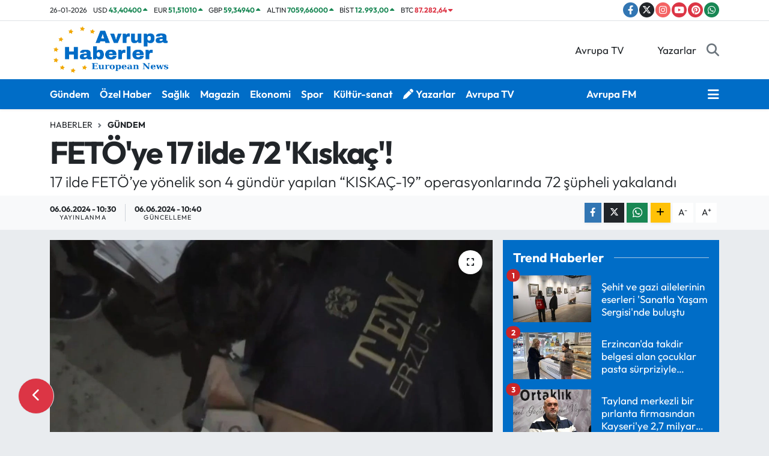

--- FILE ---
content_type: text/html; charset=UTF-8
request_url: https://www.avrupahaberler.com/fetoye-17-ilde-72-kiskac
body_size: 24377
content:
<!DOCTYPE html>
<html lang="tr" data-theme="flow">
<head>
<link rel="dns-prefetch" href="//www.avrupahaberler.com">
<link rel="dns-prefetch" href="//avrupahaberlercom.teimg.com">
<link rel="dns-prefetch" href="//static.tebilisim.com">
<link rel="dns-prefetch" href="//www.googletagmanager.com">
<link rel="dns-prefetch" href="//pagead2.googlesyndication.com">
<link rel="dns-prefetch" href="//www.facebook.com">
<link rel="dns-prefetch" href="//www.twitter.com">
<link rel="dns-prefetch" href="//www.instagram.com">
<link rel="dns-prefetch" href="//www.youtube.com">
<link rel="dns-prefetch" href="//www.pinterest.com">
<link rel="dns-prefetch" href="//api.whatsapp.com">
<link rel="dns-prefetch" href="//avrupatv.net">
<link rel="dns-prefetch" href="//www.avrupafm.net">
<link rel="dns-prefetch" href="//www.w3.org">
<link rel="dns-prefetch" href="//x.com">
<link rel="dns-prefetch" href="//www.linkedin.com">
<link rel="dns-prefetch" href="//pinterest.com">
<link rel="dns-prefetch" href="//t.me">
<link rel="dns-prefetch" href="//t.co">
<link rel="dns-prefetch" href="//twitter.com">
<link rel="dns-prefetch" href="//platform.twitter.com">
<link rel="dns-prefetch" href="//media.api-sports.io">
<link rel="dns-prefetch" href="//apps.apple.com">
<link rel="dns-prefetch" href="//play.google.com">
<link rel="dns-prefetch" href="//tebilisim.com">
<link rel="dns-prefetch" href="//facebook.com">
<link rel="dns-prefetch" href="//www.google.com">
<link rel="dns-prefetch" href="//cdn.onesignal.com">

    <meta charset="utf-8">
<title>FETÖ&#039;ye 17 ilde 72 &#039;Kıskaç&#039;! - Avrupa Haberler - European News</title>
<meta name="description" content="17 ilde FETÖ’ye yönelik son 4 gündür yapılan “KISKAÇ-19” operasyonlarında 72 şüpheli yakalandı">
<link rel="canonical" href="https://www.avrupahaberler.com/fetoye-17-ilde-72-kiskac">
<meta name="viewport" content="width=device-width,initial-scale=1">
<meta name="X-UA-Compatible" content="IE=edge">
<meta name="robots" content="max-image-preview:large">
<meta name="theme-color" content="#006dc7">
<meta name="title" content="FETÖ&#039;ye 17 ilde 72 &#039;Kıskaç&#039;!">
<meta name="articleSection" content="news">
<meta name="datePublished" content="2024-06-06T10:30:00+03:00">
<meta name="dateModified" content="2024-06-06T10:40:09+03:00">
<meta name="articleAuthor" content="İGF Haber Ajansı">
<meta name="author" content="İGF Haber Ajansı">
<meta property="og:site_name" content="Avrupa Haberler - European News">
<meta property="og:title" content="FETÖ&#039;ye 17 ilde 72 &#039;Kıskaç&#039;!">
<meta property="og:description" content="17 ilde FETÖ’ye yönelik son 4 gündür yapılan “KISKAÇ-19” operasyonlarında 72 şüpheli yakalandı">
<meta property="og:url" content="https://www.avrupahaberler.com/fetoye-17-ilde-72-kiskac">
<meta property="og:image" content="https://avrupahaberlercom.teimg.com/avrupahaberler-com/uploads/2024/06/agency/igf/fetoye-17-ilde-72-kiskac.jpg">
<meta property="og:type" content="article">
<meta property="og:article:published_time" content="2024-06-06T10:30:00+03:00">
<meta property="og:article:modified_time" content="2024-06-06T10:40:09+03:00">
<meta name="twitter:card" content="summary_large_image">
<meta name="twitter:site" content="@Avrupahaberlerr">
<meta name="twitter:title" content="FETÖ&#039;ye 17 ilde 72 &#039;Kıskaç&#039;!">
<meta name="twitter:description" content="17 ilde FETÖ’ye yönelik son 4 gündür yapılan “KISKAÇ-19” operasyonlarında 72 şüpheli yakalandı">
<meta name="twitter:image" content="https://avrupahaberlercom.teimg.com/avrupahaberler-com/uploads/2024/06/agency/igf/fetoye-17-ilde-72-kiskac.jpg">
<meta name="twitter:url" content="https://www.avrupahaberler.com/fetoye-17-ilde-72-kiskac">
<link rel="shortcut icon" type="image/x-icon" href="https://avrupahaberlercom.teimg.com/avrupahaberler-com/uploads/2025/04/avrupa-haberler-logo-2.png">
<link rel="manifest" href="https://www.avrupahaberler.com/manifest.json?v=6.6.4" />
<link rel="preload" href="https://static.tebilisim.com/flow/assets/css/font-awesome/fa-solid-900.woff2" as="font" type="font/woff2" crossorigin />
<link rel="preload" href="https://static.tebilisim.com/flow/assets/css/font-awesome/fa-brands-400.woff2" as="font" type="font/woff2" crossorigin />
<link rel="preload" href="https://static.tebilisim.com/flow/assets/css/weather-icons/font/weathericons-regular-webfont.woff2" as="font" type="font/woff2" crossorigin />
<link rel="preload" href="https://static.tebilisim.com/flow/vendor/te/fonts/outfit/outfit.woff2" as="font" type="font/woff2" crossorigin />


<link rel="preload" as="style" href="https://static.tebilisim.com/flow/vendor/te/fonts/outfit.css?v=6.6.4">
<link rel="stylesheet" href="https://static.tebilisim.com/flow/vendor/te/fonts/outfit.css?v=6.6.4">

<style>:root {
        --te-link-color: #333;
        --te-link-hover-color: #000;
        --te-font: "Outfit";
        --te-secondary-font: "Outfit";
        --te-h1-font-size: 52px;
        --te-color: #006dc7;
        --te-hover-color: #055ca4;
        --mm-ocd-width: 85%!important; /*  Mobil Menü Genişliği */
        --swiper-theme-color: var(--te-color)!important;
        --header-13-color: #ffc107;
    }</style><link rel="preload" as="style" href="https://static.tebilisim.com/flow/assets/vendor/bootstrap/css/bootstrap.min.css?v=6.6.4">
<link rel="stylesheet" href="https://static.tebilisim.com/flow/assets/vendor/bootstrap/css/bootstrap.min.css?v=6.6.4">
<link rel="preload" as="style" href="https://static.tebilisim.com/flow/assets/css/app6.6.4.min.css">
<link rel="stylesheet" href="https://static.tebilisim.com/flow/assets/css/app6.6.4.min.css">



<script type="application/ld+json">{"@context":"https:\/\/schema.org","@type":"WebSite","url":"https:\/\/www.avrupahaberler.com","potentialAction":{"@type":"SearchAction","target":"https:\/\/www.avrupahaberler.com\/arama?q={query}","query-input":"required name=query"}}</script>

<script type="application/ld+json">{"@context":"https:\/\/schema.org","@type":"NewsMediaOrganization","url":"https:\/\/www.avrupahaberler.com","name":"Avrupa Haberler","logo":"https:\/\/avrupahaberlercom.teimg.com\/avrupahaberler-com\/uploads\/2025\/04\/avrupa-haberler-logo-2.png","sameAs":["https:\/\/www.facebook.com\/avrupahaberler","https:\/\/www.twitter.com\/Avrupahaberlerr","https:\/\/www.youtube.com\/channel\/UCZMDpxTJDSRBhw6iYjXG6kw","https:\/\/www.instagram.com\/avrupa.haberler"]}</script>

<script type="application/ld+json">{"@context":"https:\/\/schema.org","@graph":[{"@type":"SiteNavigationElement","name":"Ana Sayfa","url":"https:\/\/www.avrupahaberler.com","@id":"https:\/\/www.avrupahaberler.com"},{"@type":"SiteNavigationElement","name":"G\u00fcndem","url":"https:\/\/www.avrupahaberler.com\/gundem","@id":"https:\/\/www.avrupahaberler.com\/gundem"},{"@type":"SiteNavigationElement","name":"Ya\u015fam","url":"https:\/\/www.avrupahaberler.com\/yasam","@id":"https:\/\/www.avrupahaberler.com\/yasam"},{"@type":"SiteNavigationElement","name":"Siyaset","url":"https:\/\/www.avrupahaberler.com\/siyaset","@id":"https:\/\/www.avrupahaberler.com\/siyaset"},{"@type":"SiteNavigationElement","name":"Spor","url":"https:\/\/www.avrupahaberler.com\/spor","@id":"https:\/\/www.avrupahaberler.com\/spor"},{"@type":"SiteNavigationElement","name":"Sa\u011fl\u0131k","url":"https:\/\/www.avrupahaberler.com\/saglik","@id":"https:\/\/www.avrupahaberler.com\/saglik"},{"@type":"SiteNavigationElement","name":"D\u00fcnya","url":"https:\/\/www.avrupahaberler.com\/dunya","@id":"https:\/\/www.avrupahaberler.com\/dunya"},{"@type":"SiteNavigationElement","name":"Ekonomi","url":"https:\/\/www.avrupahaberler.com\/ekonomi","@id":"https:\/\/www.avrupahaberler.com\/ekonomi"},{"@type":"SiteNavigationElement","name":"E\u011fitim","url":"https:\/\/www.avrupahaberler.com\/egitim","@id":"https:\/\/www.avrupahaberler.com\/egitim"},{"@type":"SiteNavigationElement","name":"Magazin","url":"https:\/\/www.avrupahaberler.com\/magazin","@id":"https:\/\/www.avrupahaberler.com\/magazin"},{"@type":"SiteNavigationElement","name":"Teknoloji","url":"https:\/\/www.avrupahaberler.com\/teknoloji","@id":"https:\/\/www.avrupahaberler.com\/teknoloji"},{"@type":"SiteNavigationElement","name":"\u00d6zel Haber","url":"https:\/\/www.avrupahaberler.com\/ozel-haber","@id":"https:\/\/www.avrupahaberler.com\/ozel-haber"},{"@type":"SiteNavigationElement","name":"K\u00fclt\u00fcr-sanat","url":"https:\/\/www.avrupahaberler.com\/kultur-sanat","@id":"https:\/\/www.avrupahaberler.com\/kultur-sanat"},{"@type":"SiteNavigationElement","name":"Almanya","url":"https:\/\/www.avrupahaberler.com\/almanya","@id":"https:\/\/www.avrupahaberler.com\/almanya"},{"@type":"SiteNavigationElement","name":"Yerel","url":"https:\/\/www.avrupahaberler.com\/yerel","@id":"https:\/\/www.avrupahaberler.com\/yerel"},{"@type":"SiteNavigationElement","name":"Bursaspor","url":"https:\/\/www.avrupahaberler.com\/bursaspor","@id":"https:\/\/www.avrupahaberler.com\/bursaspor"},{"@type":"SiteNavigationElement","name":"Fenerbah\u00e7e","url":"https:\/\/www.avrupahaberler.com\/fenerbahce","@id":"https:\/\/www.avrupahaberler.com\/fenerbahce"},{"@type":"SiteNavigationElement","name":"\u0130zmir","url":"https:\/\/www.avrupahaberler.com\/izmir","@id":"https:\/\/www.avrupahaberler.com\/izmir"},{"@type":"SiteNavigationElement","name":"\u0130leti\u015fim","url":"https:\/\/www.avrupahaberler.com\/iletisim","@id":"https:\/\/www.avrupahaberler.com\/iletisim"},{"@type":"SiteNavigationElement","name":"K\u00fcnye","url":"https:\/\/www.avrupahaberler.com\/kunye","@id":"https:\/\/www.avrupahaberler.com\/kunye"},{"@type":"SiteNavigationElement","name":"Cookies","url":"https:\/\/www.avrupahaberler.com\/cookies","@id":"https:\/\/www.avrupahaberler.com\/cookies"},{"@type":"SiteNavigationElement","name":"Impressum","url":"https:\/\/www.avrupahaberler.com\/impressum","@id":"https:\/\/www.avrupahaberler.com\/impressum"},{"@type":"SiteNavigationElement","name":"Datenschutzerkl\u00e4rung","url":"https:\/\/www.avrupahaberler.com\/datenschutzerklarung","@id":"https:\/\/www.avrupahaberler.com\/datenschutzerklarung"},{"@type":"SiteNavigationElement","name":"\u00c7erez Politikas\u0131","url":"https:\/\/www.avrupahaberler.com\/cerez-politikasi","@id":"https:\/\/www.avrupahaberler.com\/cerez-politikasi"},{"@type":"SiteNavigationElement","name":"Yazarlar","url":"https:\/\/www.avrupahaberler.com\/yazarlar","@id":"https:\/\/www.avrupahaberler.com\/yazarlar"},{"@type":"SiteNavigationElement","name":"Foto Galeri","url":"https:\/\/www.avrupahaberler.com\/foto-galeri","@id":"https:\/\/www.avrupahaberler.com\/foto-galeri"},{"@type":"SiteNavigationElement","name":"Video Galeri","url":"https:\/\/www.avrupahaberler.com\/video","@id":"https:\/\/www.avrupahaberler.com\/video"},{"@type":"SiteNavigationElement","name":"Biyografiler","url":"https:\/\/www.avrupahaberler.com\/biyografi","@id":"https:\/\/www.avrupahaberler.com\/biyografi"},{"@type":"SiteNavigationElement","name":"Firma Rehberi","url":"https:\/\/www.avrupahaberler.com\/rehber","@id":"https:\/\/www.avrupahaberler.com\/rehber"},{"@type":"SiteNavigationElement","name":"Seri \u0130lanlar","url":"https:\/\/www.avrupahaberler.com\/ilan","@id":"https:\/\/www.avrupahaberler.com\/ilan"},{"@type":"SiteNavigationElement","name":"Vefatlar","url":"https:\/\/www.avrupahaberler.com\/vefat","@id":"https:\/\/www.avrupahaberler.com\/vefat"},{"@type":"SiteNavigationElement","name":"R\u00f6portajlar","url":"https:\/\/www.avrupahaberler.com\/roportaj","@id":"https:\/\/www.avrupahaberler.com\/roportaj"},{"@type":"SiteNavigationElement","name":"Anketler","url":"https:\/\/www.avrupahaberler.com\/anketler","@id":"https:\/\/www.avrupahaberler.com\/anketler"},{"@type":"SiteNavigationElement","name":"K\u00f6ln Bug\u00fcn, Yar\u0131n ve 1 Haftal\u0131k Hava Durumu Tahmini","url":"https:\/\/www.avrupahaberler.com\/koln-hava-durumu","@id":"https:\/\/www.avrupahaberler.com\/koln-hava-durumu"},{"@type":"SiteNavigationElement","name":"K\u00f6ln Namaz Vakitleri","url":"https:\/\/www.avrupahaberler.com\/koln-namaz-vakitleri","@id":"https:\/\/www.avrupahaberler.com\/koln-namaz-vakitleri"},{"@type":"SiteNavigationElement","name":"Puan Durumu ve Fikst\u00fcr","url":"https:\/\/www.avrupahaberler.com\/futbol\/st-super-lig-puan-durumu-ve-fikstur","@id":"https:\/\/www.avrupahaberler.com\/futbol\/st-super-lig-puan-durumu-ve-fikstur"}]}</script>

<script type="application/ld+json">{"@context":"https:\/\/schema.org","@type":"BreadcrumbList","itemListElement":[{"@type":"ListItem","position":1,"item":{"@type":"Thing","@id":"https:\/\/www.avrupahaberler.com","name":"Haberler"}}]}</script>
<script type="application/ld+json">{"@context":"https:\/\/schema.org","@type":"NewsArticle","headline":"FET\u00d6'ye 17 ilde 72 'K\u0131ska\u00e7'!","articleSection":"G\u00fcndem","dateCreated":"2024-06-06T10:30:00+03:00","datePublished":"2024-06-06T10:30:00+03:00","dateModified":"2024-06-06T10:40:09+03:00","wordCount":243,"genre":"news","mainEntityOfPage":{"@type":"WebPage","@id":"https:\/\/www.avrupahaberler.com\/fetoye-17-ilde-72-kiskac"},"articleBody":"<p>17 ilde FET\u00d6\u2019ye y\u00f6nelik son 4 g\u00fcnd\u00fcr yap\u0131lan \u201cKISKA\u00c7-19\u201d operasyonlar\u0131nda 72 \u015f\u00fcpheli yakaland\u0131.<strong>ANKARA (\u0130GFA) -<\/strong> \u0130\u00e7i\u015fleri Bakanl\u0131\u011f\u0131, FET\u00d6'ye y\u00f6nelik operasyonlar\u0131n\u0131 s\u00fcrd\u00fcr\u00fcyor.\u00a0<\/p>\n<p>Son 4 g\u00fcnd\u00fcr yap\u0131lan \u201cKISKA\u00c7-19\u201d operasyonlar\u0131nda 72 \u015f\u00fcphelinin yakaland\u0131\u011f\u0131n\u0131 duyuran \u0130\u00e7i\u015fleri Bakan\u0131 Ali Yerlikaya, \"FET\u00d6\u2019c\u00fclere g\u00f6z a\u00e7t\u0131rmayaca\u011f\u0131z. Aziz milletimizin huzuru, birlik ve beraberli\u011fi i\u00e7in g\u00fcvenlik g\u00fc\u00e7lerimizin \u00fcst\u00fcn gayretleriyle operasyonlar\u0131m\u0131z kararl\u0131l\u0131kla devam edecek\" mesaj\u0131n\u0131 verdi.\u00a0<\/p>\n<p>17 ilde FET\u00d6\u2019ye y\u00f6nelik d\u00fczenlenen \u201cKISKA\u00c7-19\u201d operasyonlar\u0131nda \u015f\u00fcphelilerin; \u00f6rg\u00fct\u00fcn s\u00f6zde \u201cEmniyet Mahrem Yap\u0131lanmas\u0131, Askeri Mahrem Yap\u0131lanmas\u0131 ve G\u00fcncel Yap\u0131lanmas\u0131\u201d i\u00e7erisinde faaliyette bulunduklar\u0131, ankes\u00f6rl\u00fc telefonlarla ileti\u015fim kurduklar\u0131 ve \u00f6rg\u00fct i\u00e7erisinde sorumlu \u015fah\u0131slarla irtibatl\u0131 olduklar\u0131, ifade ve te\u015fhislerde adlar\u0131n\u0131n ge\u00e7ti\u011fi ve FET\u00d6 soru\u015fturmalar\u0131 kapsam\u0131nda haklar\u0131nda kesinle\u015fmi\u015f hapis cezas\u0131 ve aranma kayd\u0131 oldu\u011fu tespit edildi\u011fi bildirildi.<\/p>\n<p>Operasyonlarda; \u00e7ok say\u0131da dijital materyal ve \u00f6rg\u00fctsel dok\u00fcman ele ge\u00e7irildi.<\/p>\n<p><blockquote class=\"twitter-tweet\" data-media-max-width=\"560\"><p lang=\"tr\" dir=\"ltr\">FET\u00d6'YE Y\u00d6NEL\u0130K OPERASYONLAR DEVAM ED\u0130YOR1\ufe0f\u20e37\ufe0f\u20e3 ilde FET\u00d6\u2019ye y\u00f6nelik son 4 g\u00fcnd\u00fcr yap\u0131lan \u201cKISKA\u00c7-19\u201d operasyonlar\u0131nda 7\ufe0f\u20e32\ufe0f\u20e3 \u015f\u00fcpheli yakaland\u0131\u2757\ufe0f FET\u00d6\u2019c\u00fclere g\u00f6z a\u00e7t\u0131rmayaca\u011f\u0131z. Aziz milletimizin huzuru, birlik ve beraberli\u011fi i\u00e7in g\u00fcvenlik g\u00fc\u00e7lerimizin \u00fcst\u00fcn gayretleriyle\u2026 <a href=\"https:\/\/t.co\/7VVLK1STXo\">pic.twitter.com\/7VVLK1STXo<\/a>\u2014 Ali Yerlikaya (@AliYerlikaya) <a href=\"https:\/\/twitter.com\/AliYerlikaya\/status\/1798580531367457018?ref_src=twsrc%5Etfw\">June 6, 2024<\/a><\/blockquote> <script async src=\"https:\/\/platform.twitter.com\/widgets.js\" charset=\"utf-8\"><\/script><\/p>","description":"17 ilde FET\u00d6\u2019ye y\u00f6nelik son 4 g\u00fcnd\u00fcr yap\u0131lan \u201cKISKA\u00c7-19\u201d operasyonlar\u0131nda 72 \u015f\u00fcpheli yakaland\u0131","inLanguage":"tr-TR","keywords":[],"image":{"@type":"ImageObject","url":"https:\/\/avrupahaberlercom.teimg.com\/crop\/1280x720\/avrupahaberler-com\/uploads\/2024\/06\/agency\/igf\/fetoye-17-ilde-72-kiskac.jpg","width":"1280","height":"720","caption":"FET\u00d6'ye 17 ilde 72 'K\u0131ska\u00e7'!"},"publishingPrinciples":"https:\/\/www.avrupahaberler.com\/gizlilik-sozlesmesi","isFamilyFriendly":"http:\/\/schema.org\/True","isAccessibleForFree":"http:\/\/schema.org\/True","publisher":{"@type":"Organization","name":"Avrupa Haberler","image":"https:\/\/avrupahaberlercom.teimg.com\/avrupahaberler-com\/uploads\/2025\/04\/avrupa-haberler-logo-2.png","logo":{"@type":"ImageObject","url":"https:\/\/avrupahaberlercom.teimg.com\/avrupahaberler-com\/uploads\/2025\/04\/avrupa-haberler-logo-2.png","width":"640","height":"375"}},"author":{"@type":"Person","name":"Avrupa Haberler","honorificPrefix":"","jobTitle":"","url":null}}</script>





<!-- Google tag (gtag.js) -->
<script async src="https://www.googletagmanager.com/gtag/js?id=AW-17483269307" type="da28cddee0a90a6e293a5128-text/javascript">
</script>
<script type="da28cddee0a90a6e293a5128-text/javascript">
  window.dataLayer = window.dataLayer || [];
  function gtag(){dataLayer.push(arguments);}
  gtag('js', new Date());

  gtag('config', 'AW-17483269307');
</script>
<script async src="https://pagead2.googlesyndication.com/pagead/js/adsbygoogle.js?client=ca-pub-7697685079392497" crossorigin="anonymous" type="da28cddee0a90a6e293a5128-text/javascript"></script>
     <script async src="https://pagead2.googlesyndication.com/pagead/js/adsbygoogle.js?client=ca-pub-7697685079392497" crossorigin="anonymous" type="da28cddee0a90a6e293a5128-text/javascript"></script>



<script async data-cfasync="false"
	src="https://www.googletagmanager.com/gtag/js?id=G-2MTESW6BMZ"></script>
<script data-cfasync="false">
	window.dataLayer = window.dataLayer || [];
	  function gtag(){dataLayer.push(arguments);}
	  gtag('js', new Date());
	  gtag('config', 'G-2MTESW6BMZ');
</script>




</head>




<body class="d-flex flex-column min-vh-100">

    
    

    <header class="header-7">
    <div class="top-header d-none d-lg-block bg-white border-bottom">
        <div class="container">
            <div class="d-flex justify-content-between align-items-center small py-1">
                                    <!-- PİYASALAR -->
        <ul class="top-currency list-unstyled list-inline mb-0 text-dark">
        <li class="list-inline-item">26-01-2026</li>
        <li class="list-inline-item dolar">
            USD
            <span class="fw-bold text-success value">43,40400</span>
            <span class="text-success"><i class="fa fa-caret-up"></i></span>
        </li>
        <li class="list-inline-item euro">
            EUR
            <span class="fw-bold text-success value">51,51010</span>
            <span class="text-success"><i class="fa fa-caret-up"></i></span>
        </li>
        <li class="list-inline-item euro">
            GBP
            <span class="fw-bold text-success value">59,34940</span>
            <span class="text-success"><i class="fa fa-caret-up"></i></span>
        </li>
        <li class="list-inline-item altin">
            ALTIN
            <span class="fw-bold text-success value">7059,66000</span>
            <span class="text-success"><i class="fa fa-caret-up"></i></span>
        </li>
        <li class="list-inline-item bist">
            BİST
            <span class="fw-bold text-success value">12.993,00</span>
            <span class="text-success"><i class="fa fa-caret-up"></i></span>
        </li>

        <li class="list-inline-item btc">
            BTC
            <span class="fw-bold text-danger value">87.282,64</span>
            <span class="text-danger"><i class="fa fa-caret-down"></i></span>
        </li>
    </ul>

    

                
                <div class="top-social-media">
                                        <a href="https://www.facebook.com/avrupahaberler" target="_blank" class="btn btn-sm btn-primary rounded-pill" rel="nofollow noreferrer noopener"><i class="fab fa-facebook-f text-white"></i></a>
                                                            <a href="https://www.twitter.com/Avrupahaberlerr" class="btn btn-sm btn-dark rounded-pill" target="_blank" rel="nofollow noreferrer noopener"><i class="fab fa-x-twitter text-white"></i></a>
                                                            <a href="https://www.instagram.com/avrupa.haberler" class="btn btn-sm btn-magenta rounded-pill" target="_blank" rel="nofollow noreferrer noopener"><i class="fab fa-instagram text-white"></i></a>
                                                            <a href="https://www.youtube.com/channel/UCZMDpxTJDSRBhw6iYjXG6kw" class="btn btn-sm btn-danger rounded-pill" target="_blank" rel="nofollow noreferrer noopener"><i class="fab fa-youtube text-white"></i></a>
                                                                                <a href="https://www.pinterest.com/avrupahaberler" class="btn btn-sm btn-danger rounded-pill" target="_blank" rel="nofollow noreferrer noopener"><i class="fab fa-pinterest text-white"></i></a>
                                                                                                                        <a href="https://api.whatsapp.com/send?phone=00491632250062" class="btn btn-sm  btn-success rounded-pill" target="_blank" rel="nofollow noreferrer noopener"><i class="fab fa-whatsapp text-white"></i></a>
                                    </div>
            </div>
        </div>
    </div>
    <nav class="main-menu navbar navbar-expand-lg bg-white py-1 ps-0 py-2">
        <div class="container">
            <div class="d-lg-none">
                <a href="#menu" title="Ana Menü"><i class="fa fa-bars fa-lg"></i></a>
            </div>
            <div>
                                <a class="navbar-brand me-0" href="/" title="Avrupa Haberler - European News">
                    <img src="https://avrupahaberlercom.teimg.com/avrupahaberler-com/uploads/2025/04/avrupa-haberler-logo-2.png" alt="Avrupa Haberler - European News" width="204" height="40" class="light-mode img-fluid flow-logo">
<img src="https://avrupahaberlercom.teimg.com/avrupahaberler-com/uploads/2025/04/avrupa-haberler-logo-2.png" alt="Avrupa Haberler - European News" width="204" height="40" class="dark-mode img-fluid flow-logo d-none">

                </a>
                            </div>

            <ul class="nav d-flex justify-content-end">
                <ul  class="nav">
        <li class="nav-item   d-none d-lg-block">
        <a href="https://avrupatv.net/" class="nav-link nav-link" target="_self" title="Avrupa TV"><i class="fa fa-tv me-1 text-white mr-1"></i>Avrupa TV</a>
        
    </li>
        <li class="nav-item   d-none d-lg-block">
        <a href="/yazarlar" class="nav-link nav-link" target="_self" title="Yazarlar"><i class="fa fa-pen me-1 text-white mr-1"></i>Yazarlar</a>
        
    </li>
    </ul>

                
                <li class="nav-item">
                    <a href="/arama" class="nav-link p-0 my-2 text-secondary" title="Ara">
                        <i class="fa fa-search fa-lg"></i>
                    </a>
                </li>
            </ul>
        </div>
    </nav>
    <div class="category-menu navbar navbar-expand-lg d-none d-lg-block shadow-sm bg-te-color py-1">
        <div class="container">
            <ul  class="nav fw-semibold">
        <li class="nav-item   ">
        <a href="/gundem" class="nav-link text-white ps-0" target="_self" title="Gündem">Gündem</a>
        
    </li>
        <li class="nav-item   ">
        <a href="/ozel-haber" class="nav-link text-white ps-0" target="_self" title="Özel Haber">Özel Haber</a>
        
    </li>
        <li class="nav-item   ">
        <a href="/saglik" class="nav-link text-white ps-0" target="_self" title="Sağlık">Sağlık</a>
        
    </li>
        <li class="nav-item   ">
        <a href="/magazin" class="nav-link text-white ps-0" target="_self" title="Magazin">Magazin</a>
        
    </li>
        <li class="nav-item   ">
        <a href="/ekonomi" class="nav-link text-white ps-0" target="_self" title="Ekonomi">Ekonomi</a>
        
    </li>
        <li class="nav-item   ">
        <a href="/spor" class="nav-link text-white ps-0" target="_self" title="Spor">Spor</a>
        
    </li>
        <li class="nav-item   ">
        <a href="/kultur-sanat" class="nav-link text-white ps-0" target="_self" title="Kültür-sanat">Kültür-sanat</a>
        
    </li>
        <li class="nav-item   ">
        <a href="/yazarlar" class="nav-link text-white ps-0" target="_self" title="Yazarlar"><i class="fa fa-pen me-1 text-white mr-1"></i>Yazarlar</a>
        
    </li>
        <li class="nav-item   ">
        <a href="https://avrupatv.net/" class="nav-link text-white ps-0" target="_self" title="Avrupa TV">Avrupa TV</a>
        
    </li>
    </ul>
<ul  class="nav fw-semibold">
        <li class="nav-item   ">
        <a href="https://www.avrupafm.net/" class="nav-link text-white ps-0" target="_self" title="Avrupa FM">Avrupa FM</a>
        
    </li>
    </ul>

            <ul class="nav">
                
                <li class="nav-item dropdown position-static">
                    <a class="nav-link p-0 text-white" data-bs-toggle="dropdown" href="#" aria-haspopup="true"
                        aria-expanded="false" title="Ana Menü">
                        <i class="fa fa-bars fa-lg"></i>
                    </a>
                    <div class="mega-menu dropdown-menu dropdown-menu-end text-capitalize shadow-lg border-0 rounded-0">

    <div class="row g-3 small p-3">

                <div class="col">
            <div class="extra-sections bg-light p-3 border">
                <a href="https://www.avrupahaberler.com/istanbul-nobetci-eczaneler" title="Nöbetçi Eczaneler" class="d-block border-bottom pb-2 mb-2" target="_self"><i class="fa-solid fa-capsules me-2"></i>Nöbetçi Eczaneler</a>
<a href="https://www.avrupahaberler.com/istanbul-hava-durumu" title="Hava Durumu" class="d-block border-bottom pb-2 mb-2" target="_self"><i class="fa-solid fa-cloud-sun me-2"></i>Hava Durumu</a>
<a href="https://www.avrupahaberler.com/istanbul-namaz-vakitleri" title="Namaz Vakitleri" class="d-block border-bottom pb-2 mb-2" target="_self"><i class="fa-solid fa-mosque me-2"></i>Namaz Vakitleri</a>
<a href="https://www.avrupahaberler.com/istanbul-trafik-durumu" title="Trafik Durumu" class="d-block border-bottom pb-2 mb-2" target="_self"><i class="fa-solid fa-car me-2"></i>Trafik Durumu</a>
<a href="https://www.avrupahaberler.com/futbol/super-lig-puan-durumu-ve-fikstur" title="Süper Lig Puan Durumu ve Fikstür" class="d-block border-bottom pb-2 mb-2" target="_self"><i class="fa-solid fa-chart-bar me-2"></i>Süper Lig Puan Durumu ve Fikstür</a>
<a href="https://www.avrupahaberler.com/tum-mansetler" title="Tüm Manşetler" class="d-block border-bottom pb-2 mb-2" target="_self"><i class="fa-solid fa-newspaper me-2"></i>Tüm Manşetler</a>
<a href="https://www.avrupahaberler.com/sondakika-haberleri" title="Son Dakika Haberleri" class="d-block border-bottom pb-2 mb-2" target="_self"><i class="fa-solid fa-bell me-2"></i>Son Dakika Haberleri</a>

            </div>
        </div>
        
        <div class="col">
        <a href="/gundem" class="d-block border-bottom  pb-2 mb-2" target="_self" title="Gündem">Gündem</a>
            <a href="/ozel-haber" class="d-block border-bottom  pb-2 mb-2" target="_self" title="Özel Haber">Özel Haber</a>
            <a href="/saglik" class="d-block border-bottom  pb-2 mb-2" target="_self" title="Sağlık">Sağlık</a>
            <a href="/magazin" class="d-block border-bottom  pb-2 mb-2" target="_self" title="Magazin">Magazin</a>
            <a href="/ekonomi" class="d-block border-bottom  pb-2 mb-2" target="_self" title="Ekonomi">Ekonomi</a>
            <a href="/spor" class="d-block border-bottom  pb-2 mb-2" target="_self" title="Spor">Spor</a>
            <a href="/kultur-sanat" class="d-block  pb-2 mb-2" target="_self" title="Kültür-sanat">Kültür-sanat</a>
        </div><div class="col">
            <a href="/yazarlar" class="d-block border-bottom  pb-2 mb-2" target="_self" title="Yazarlar"><i class="mr-2 fa fa-pen me-1"></i>Yazarlar</a>
            <a href="https://avrupatv.net/" class="d-block border-bottom  pb-2 mb-2" target="_self" title="Avrupa TV">Avrupa TV</a>
        </div>
<div class="col">
        <a href="https://avrupatv.net/" class="d-block border-bottom  pb-2 mb-2" target="_self" title="Avrupa TV"><i class="mr-2 fa fa-tv me-1"></i>Avrupa TV</a>
            <a href="/yazarlar" class="d-block border-bottom  pb-2 mb-2" target="_self" title="Yazarlar"><i class="mr-2 fa fa-pen me-1"></i>Yazarlar</a>
        </div>


    </div>

    <div class="p-3 bg-light">
                <a class="me-3"
            href="https://www.facebook.com/avrupahaberler" target="_blank" rel="nofollow noreferrer noopener"><i class="fab fa-facebook me-2 text-navy"></i> Facebook</a>
                        <a class="me-3"
            href="https://www.twitter.com/Avrupahaberlerr" target="_blank" rel="nofollow noreferrer noopener"><i class="fab fa-x-twitter "></i> Twitter</a>
                        <a class="me-3"
            href="https://www.instagram.com/avrupa.haberler" target="_blank" rel="nofollow noreferrer noopener"><i class="fab fa-instagram me-2 text-magenta"></i> Instagram</a>
                                <a class="me-3"
            href="https://www.youtube.com/channel/UCZMDpxTJDSRBhw6iYjXG6kw" target="_blank" rel="nofollow noreferrer noopener"><i class="fab fa-youtube me-2 text-danger"></i> Youtube</a>
                                                <a class="" href="https://api.whatsapp.com/send?phone=00491632250062" title="Whatsapp" rel="nofollow noreferrer noopener"><i
            class="fab fa-whatsapp me-2 text-navy"></i> WhatsApp İhbar Hattı</a>    </div>

    <div class="mega-menu-footer p-2 bg-te-color">
        <a class="dropdown-item text-white" href="/kunye" title="Künye"><i class="fa fa-id-card me-2"></i> Künye</a>
        <a class="dropdown-item text-white" href="/iletisim" title="İletişim"><i class="fa fa-envelope me-2"></i> İletişim</a>
        <a class="dropdown-item text-white" href="/rss-baglantilari" title="RSS Bağlantıları"><i class="fa fa-rss me-2"></i> RSS Bağlantıları</a>
        <a class="dropdown-item text-white" href="/member/login" title="Üyelik Girişi"><i class="fa fa-user me-2"></i> Üyelik Girişi</a>
    </div>


</div>

                </li>
            </ul>


        </div>
    </div>
    <ul  class="mobile-categories d-lg-none list-inline bg-white">
        <li class="list-inline-item">
        <a href="/gundem" class="text-dark" target="_self" title="Gündem">
                Gündem
        </a>
    </li>
        <li class="list-inline-item">
        <a href="/ozel-haber" class="text-dark" target="_self" title="Özel Haber">
                Özel Haber
        </a>
    </li>
        <li class="list-inline-item">
        <a href="/saglik" class="text-dark" target="_self" title="Sağlık">
                Sağlık
        </a>
    </li>
        <li class="list-inline-item">
        <a href="/magazin" class="text-dark" target="_self" title="Magazin">
                Magazin
        </a>
    </li>
        <li class="list-inline-item">
        <a href="/ekonomi" class="text-dark" target="_self" title="Ekonomi">
                Ekonomi
        </a>
    </li>
        <li class="list-inline-item">
        <a href="/spor" class="text-dark" target="_self" title="Spor">
                Spor
        </a>
    </li>
        <li class="list-inline-item">
        <a href="/kultur-sanat" class="text-dark" target="_self" title="Kültür-sanat">
                Kültür-sanat
        </a>
    </li>
        <li class="list-inline-item">
        <a href="/yazarlar" class="text-dark" target="_self" title="Yazarlar">
        <i class="fa fa-pen me-1"></i>        Yazarlar
        </a>
    </li>
        <li class="list-inline-item">
        <a href="https://avrupatv.net/" class="text-dark" target="_self" title="Avrupa TV">
                Avrupa TV
        </a>
    </li>
    </ul>
<ul  class="mobile-categories d-lg-none list-inline bg-white">
        <li class="list-inline-item">
        <a href="https://www.avrupafm.net/" class="text-dark" target="_self" title="Avrupa FM">
                Avrupa FM
        </a>
    </li>
    </ul>


</header>






<main class="single overflow-hidden" style="min-height: 300px">

            
    
    <div class="infinite" data-show-advert="1">

    

    <div class="infinite-item d-block" data-id="97327" data-category-id="1" data-reference="TE\Archive\Models\Archive" data-json-url="/service/json/featured-infinite.json">

        

        <div class="post-header pt-3 bg-white">

    <div class="container">

        
        <nav class="meta-category d-flex justify-content-lg-start" style="--bs-breadcrumb-divider: url(&#34;data:image/svg+xml,%3Csvg xmlns='http://www.w3.org/2000/svg' width='8' height='8'%3E%3Cpath d='M2.5 0L1 1.5 3.5 4 1 6.5 2.5 8l4-4-4-4z' fill='%236c757d'/%3E%3C/svg%3E&#34;);" aria-label="breadcrumb">
        <ol class="breadcrumb mb-0">
            <li class="breadcrumb-item"><a href="https://www.avrupahaberler.com" class="breadcrumb_link" target="_self">Haberler</a></li>
            <li class="breadcrumb-item active fw-bold" aria-current="page"><a href="/gundem" target="_self" class="breadcrumb_link text-dark" title="Gündem">Gündem</a></li>
        </ol>
</nav>

        <h1 class="h2 fw-bold text-lg-start headline my-2" itemprop="headline">FETÖ&#039;ye 17 ilde 72 &#039;Kıskaç&#039;!</h1>
        
        <h2 class="lead text-lg-start text-dark my-2 description" itemprop="description">17 ilde FETÖ’ye yönelik son 4 gündür yapılan “KISKAÇ-19” operasyonlarında 72 şüpheli yakalandı</h2>
        
        <div class="news-tags">
    </div>

    </div>

    <div class="bg-light py-1">
        <div class="container d-flex justify-content-between align-items-center">

            <div class="meta-author">
    
    <div class="box">
    <time class="fw-bold">06.06.2024 - 10:30</time>
    <span class="info">Yayınlanma</span>
</div>
<div class="box">
    <time class="fw-bold">06.06.2024 - 10:40</time>
    <span class="info">Güncelleme</span>
</div>

    
    
    

</div>


            <div class="share-area justify-content-end align-items-center d-none d-lg-flex">

    <div class="mobile-share-button-container mb-2 d-block d-md-none">
    <button class="btn btn-primary btn-sm rounded-0 shadow-sm w-100" onclick="if (!window.__cfRLUnblockHandlers) return false; handleMobileShare(event, 'FETÖ\&#039;ye 17 ilde 72 \&#039;Kıskaç\&#039;!', 'https://www.avrupahaberler.com/fetoye-17-ilde-72-kiskac')" title="Paylaş" data-cf-modified-da28cddee0a90a6e293a5128-="">
        <i class="fas fa-share-alt me-2"></i>Paylaş
    </button>
</div>

<div class="social-buttons-new d-none d-md-flex justify-content-between">
    <a href="https://www.facebook.com/sharer/sharer.php?u=https%3A%2F%2Fwww.avrupahaberler.com%2Ffetoye-17-ilde-72-kiskac" onclick="if (!window.__cfRLUnblockHandlers) return false; initiateDesktopShare(event, 'facebook')" class="btn btn-primary btn-sm rounded-0 shadow-sm me-1" title="Facebook'ta Paylaş" data-platform="facebook" data-share-url="https://www.avrupahaberler.com/fetoye-17-ilde-72-kiskac" data-share-title="FETÖ&#039;ye 17 ilde 72 &#039;Kıskaç&#039;!" rel="noreferrer nofollow noopener external" data-cf-modified-da28cddee0a90a6e293a5128-="">
        <i class="fab fa-facebook-f"></i>
    </a>

    <a href="https://x.com/intent/tweet?url=https%3A%2F%2Fwww.avrupahaberler.com%2Ffetoye-17-ilde-72-kiskac&text=FET%C3%96%27ye+17+ilde+72+%27K%C4%B1ska%C3%A7%27%21" onclick="if (!window.__cfRLUnblockHandlers) return false; initiateDesktopShare(event, 'twitter')" class="btn btn-dark btn-sm rounded-0 shadow-sm me-1" title="X'de Paylaş" data-platform="twitter" data-share-url="https://www.avrupahaberler.com/fetoye-17-ilde-72-kiskac" data-share-title="FETÖ&#039;ye 17 ilde 72 &#039;Kıskaç&#039;!" rel="noreferrer nofollow noopener external" data-cf-modified-da28cddee0a90a6e293a5128-="">
        <i class="fab fa-x-twitter text-white"></i>
    </a>

    <a href="https://api.whatsapp.com/send?text=FET%C3%96%27ye+17+ilde+72+%27K%C4%B1ska%C3%A7%27%21+-+https%3A%2F%2Fwww.avrupahaberler.com%2Ffetoye-17-ilde-72-kiskac" onclick="if (!window.__cfRLUnblockHandlers) return false; initiateDesktopShare(event, 'whatsapp')" class="btn btn-success btn-sm rounded-0 btn-whatsapp shadow-sm me-1" title="Whatsapp'ta Paylaş" data-platform="whatsapp" data-share-url="https://www.avrupahaberler.com/fetoye-17-ilde-72-kiskac" data-share-title="FETÖ&#039;ye 17 ilde 72 &#039;Kıskaç&#039;!" rel="noreferrer nofollow noopener external" data-cf-modified-da28cddee0a90a6e293a5128-="">
        <i class="fab fa-whatsapp fa-lg"></i>
    </a>

    <div class="dropdown">
        <button class="dropdownButton btn btn-sm rounded-0 btn-warning border-none shadow-sm me-1" type="button" data-bs-toggle="dropdown" name="socialDropdownButton" title="Daha Fazla">
            <i id="icon" class="fa fa-plus"></i>
        </button>

        <ul class="dropdown-menu dropdown-menu-end border-0 rounded-1 shadow">
            <li>
                <a href="https://www.linkedin.com/sharing/share-offsite/?url=https%3A%2F%2Fwww.avrupahaberler.com%2Ffetoye-17-ilde-72-kiskac" class="dropdown-item" onclick="if (!window.__cfRLUnblockHandlers) return false; initiateDesktopShare(event, 'linkedin')" data-platform="linkedin" data-share-url="https://www.avrupahaberler.com/fetoye-17-ilde-72-kiskac" data-share-title="FETÖ&#039;ye 17 ilde 72 &#039;Kıskaç&#039;!" rel="noreferrer nofollow noopener external" title="Linkedin" data-cf-modified-da28cddee0a90a6e293a5128-="">
                    <i class="fab fa-linkedin text-primary me-2"></i>Linkedin
                </a>
            </li>
            <li>
                <a href="https://pinterest.com/pin/create/button/?url=https%3A%2F%2Fwww.avrupahaberler.com%2Ffetoye-17-ilde-72-kiskac&description=FET%C3%96%27ye+17+ilde+72+%27K%C4%B1ska%C3%A7%27%21&media=" class="dropdown-item" onclick="if (!window.__cfRLUnblockHandlers) return false; initiateDesktopShare(event, 'pinterest')" data-platform="pinterest" data-share-url="https://www.avrupahaberler.com/fetoye-17-ilde-72-kiskac" data-share-title="FETÖ&#039;ye 17 ilde 72 &#039;Kıskaç&#039;!" rel="noreferrer nofollow noopener external" title="Pinterest" data-cf-modified-da28cddee0a90a6e293a5128-="">
                    <i class="fab fa-pinterest text-danger me-2"></i>Pinterest
                </a>
            </li>
            <li>
                <a href="https://t.me/share/url?url=https%3A%2F%2Fwww.avrupahaberler.com%2Ffetoye-17-ilde-72-kiskac&text=FET%C3%96%27ye+17+ilde+72+%27K%C4%B1ska%C3%A7%27%21" class="dropdown-item" onclick="if (!window.__cfRLUnblockHandlers) return false; initiateDesktopShare(event, 'telegram')" data-platform="telegram" data-share-url="https://www.avrupahaberler.com/fetoye-17-ilde-72-kiskac" data-share-title="FETÖ&#039;ye 17 ilde 72 &#039;Kıskaç&#039;!" rel="noreferrer nofollow noopener external" title="Telegram" data-cf-modified-da28cddee0a90a6e293a5128-="">
                    <i class="fab fa-telegram-plane text-primary me-2"></i>Telegram
                </a>
            </li>
            <li class="border-0">
                <a class="dropdown-item" href="javascript:void(0)" onclick="if (!window.__cfRLUnblockHandlers) return false; printContent(event)" title="Yazdır" data-cf-modified-da28cddee0a90a6e293a5128-="">
                    <i class="fas fa-print text-dark me-2"></i>
                    Yazdır
                </a>
            </li>
            <li class="border-0">
                <a class="dropdown-item" href="javascript:void(0)" onclick="if (!window.__cfRLUnblockHandlers) return false; copyURL(event, 'https://www.avrupahaberler.com/fetoye-17-ilde-72-kiskac')" rel="noreferrer nofollow noopener external" title="Bağlantıyı Kopyala" data-cf-modified-da28cddee0a90a6e293a5128-="">
                    <i class="fas fa-link text-dark me-2"></i>
                    Kopyala
                </a>
            </li>
        </ul>
    </div>
</div>

<script type="da28cddee0a90a6e293a5128-text/javascript">
    var shareableModelId = 97327;
    var shareableModelClass = 'TE\\Archive\\Models\\Archive';

    function shareCount(id, model, platform, url) {
        fetch("https://www.avrupahaberler.com/sharecount", {
            method: 'POST',
            headers: {
                'Content-Type': 'application/json',
                'X-CSRF-TOKEN': document.querySelector('meta[name="csrf-token"]')?.getAttribute('content')
            },
            body: JSON.stringify({ id, model, platform, url })
        }).catch(err => console.error('Share count fetch error:', err));
    }

    function goSharePopup(url, title, width = 600, height = 400) {
        const left = (screen.width - width) / 2;
        const top = (screen.height - height) / 2;
        window.open(
            url,
            title,
            `width=${width},height=${height},left=${left},top=${top},resizable=yes,scrollbars=yes`
        );
    }

    async function handleMobileShare(event, title, url) {
        event.preventDefault();

        if (shareableModelId && shareableModelClass) {
            shareCount(shareableModelId, shareableModelClass, 'native_mobile_share', url);
        }

        const isAndroidWebView = navigator.userAgent.includes('Android') && !navigator.share;

        if (isAndroidWebView) {
            window.location.href = 'androidshare://paylas?title=' + encodeURIComponent(title) + '&url=' + encodeURIComponent(url);
            return;
        }

        if (navigator.share) {
            try {
                await navigator.share({ title: title, url: url });
            } catch (error) {
                if (error.name !== 'AbortError') {
                    console.error('Web Share API failed:', error);
                }
            }
        } else {
            alert("Bu cihaz paylaşımı desteklemiyor.");
        }
    }

    function initiateDesktopShare(event, platformOverride = null) {
        event.preventDefault();
        const anchor = event.currentTarget;
        const platform = platformOverride || anchor.dataset.platform;
        const webShareUrl = anchor.href;
        const contentUrl = anchor.dataset.shareUrl || webShareUrl;

        if (shareableModelId && shareableModelClass && platform) {
            shareCount(shareableModelId, shareableModelClass, platform, contentUrl);
        }

        goSharePopup(webShareUrl, platform ? platform.charAt(0).toUpperCase() + platform.slice(1) : "Share");
    }

    function copyURL(event, urlToCopy) {
        event.preventDefault();
        navigator.clipboard.writeText(urlToCopy).then(() => {
            alert('Bağlantı panoya kopyalandı!');
        }).catch(err => {
            console.error('Could not copy text: ', err);
            try {
                const textArea = document.createElement("textarea");
                textArea.value = urlToCopy;
                textArea.style.position = "fixed";
                document.body.appendChild(textArea);
                textArea.focus();
                textArea.select();
                document.execCommand('copy');
                document.body.removeChild(textArea);
                alert('Bağlantı panoya kopyalandı!');
            } catch (fallbackErr) {
                console.error('Fallback copy failed:', fallbackErr);
            }
        });
    }

    function printContent(event) {
        event.preventDefault();

        const triggerElement = event.currentTarget;
        const contextContainer = triggerElement.closest('.infinite-item') || document;

        const header      = contextContainer.querySelector('.post-header');
        const media       = contextContainer.querySelector('.news-section .col-lg-8 .inner, .news-section .col-lg-8 .ratio, .news-section .col-lg-8 iframe');
        const articleBody = contextContainer.querySelector('.article-text');

        if (!header && !media && !articleBody) {
            window.print();
            return;
        }

        let printHtml = '';
        
        if (header) {
            const titleEl = header.querySelector('h1');
            const descEl  = header.querySelector('.description, h2.lead');

            let cleanHeaderHtml = '<div class="printed-header">';
            if (titleEl) cleanHeaderHtml += titleEl.outerHTML;
            if (descEl)  cleanHeaderHtml += descEl.outerHTML;
            cleanHeaderHtml += '</div>';

            printHtml += cleanHeaderHtml;
        }

        if (media) {
            printHtml += media.outerHTML;
        }

        if (articleBody) {
            const articleClone = articleBody.cloneNode(true);
            articleClone.querySelectorAll('.post-flash').forEach(function (el) {
                el.parentNode.removeChild(el);
            });
            printHtml += articleClone.outerHTML;
        }
        const iframe = document.createElement('iframe');
        iframe.style.position = 'fixed';
        iframe.style.right = '0';
        iframe.style.bottom = '0';
        iframe.style.width = '0';
        iframe.style.height = '0';
        iframe.style.border = '0';
        document.body.appendChild(iframe);

        const frameWindow = iframe.contentWindow || iframe;
        const title = document.title || 'Yazdır';
        const headStyles = Array.from(document.querySelectorAll('link[rel="stylesheet"], style'))
            .map(el => el.outerHTML)
            .join('');

        iframe.onload = function () {
            try {
                frameWindow.focus();
                frameWindow.print();
            } finally {
                setTimeout(function () {
                    document.body.removeChild(iframe);
                }, 1000);
            }
        };

        const doc = frameWindow.document;
        doc.open();
        doc.write(`
            <!doctype html>
            <html lang="tr">
                <head>
<link rel="dns-prefetch" href="//www.avrupahaberler.com">
<link rel="dns-prefetch" href="//avrupahaberlercom.teimg.com">
<link rel="dns-prefetch" href="//static.tebilisim.com">
<link rel="dns-prefetch" href="//www.googletagmanager.com">
<link rel="dns-prefetch" href="//pagead2.googlesyndication.com">
<link rel="dns-prefetch" href="//www.facebook.com">
<link rel="dns-prefetch" href="//www.twitter.com">
<link rel="dns-prefetch" href="//www.instagram.com">
<link rel="dns-prefetch" href="//www.youtube.com">
<link rel="dns-prefetch" href="//www.pinterest.com">
<link rel="dns-prefetch" href="//api.whatsapp.com">
<link rel="dns-prefetch" href="//avrupatv.net">
<link rel="dns-prefetch" href="//www.avrupafm.net">
<link rel="dns-prefetch" href="//www.w3.org">
<link rel="dns-prefetch" href="//x.com">
<link rel="dns-prefetch" href="//www.linkedin.com">
<link rel="dns-prefetch" href="//pinterest.com">
<link rel="dns-prefetch" href="//t.me">
<link rel="dns-prefetch" href="//t.co">
<link rel="dns-prefetch" href="//twitter.com">
<link rel="dns-prefetch" href="//platform.twitter.com">
<link rel="dns-prefetch" href="//media.api-sports.io">
<link rel="dns-prefetch" href="//apps.apple.com">
<link rel="dns-prefetch" href="//play.google.com">
<link rel="dns-prefetch" href="//tebilisim.com">
<link rel="dns-prefetch" href="//facebook.com">
<link rel="dns-prefetch" href="//www.google.com">
<link rel="dns-prefetch" href="//cdn.onesignal.com">
                    <meta charset="utf-8">
                    <title>${title}</title>
                    ${headStyles}
                    <style>
                        html, body {
                            margin: 0;
                            padding: 0;
                            background: #ffffff;
                        }
                        .printed-article {
                            margin: 0;
                            padding: 20px;
                            box-shadow: none;
                            background: #ffffff;
                        }
                    </style>
                </head>
                <body>
                    <div class="printed-article">
                        ${printHtml}
                    </div>
                </body>
            </html>
        `);
        doc.close();
    }

    var dropdownButton = document.querySelector('.dropdownButton');
    if (dropdownButton) {
        var icon = dropdownButton.querySelector('#icon');
        var parentDropdown = dropdownButton.closest('.dropdown');
        if (parentDropdown && icon) {
            parentDropdown.addEventListener('show.bs.dropdown', function () {
                icon.classList.remove('fa-plus');
                icon.classList.add('fa-minus');
            });
            parentDropdown.addEventListener('hide.bs.dropdown', function () {
                icon.classList.remove('fa-minus');
                icon.classList.add('fa-plus');
            });
        }
    }
</script>

    
        
            <a href="#" title="Metin boyutunu küçült" class="te-textDown btn btn-sm btn-white rounded-0 me-1">A<sup>-</sup></a>
            <a href="#" title="Metin boyutunu büyüt" class="te-textUp btn btn-sm btn-white rounded-0 me-1">A<sup>+</sup></a>

            
        

    
</div>



        </div>


    </div>


</div>




        <div class="container g-0 g-sm-4">

            <div class="news-section overflow-hidden mt-lg-3">
                <div class="row g-3">
                    <div class="col-lg-8">

                        <div class="inner">
    <a href="https://avrupahaberlercom.teimg.com/crop/1280x720/avrupahaberler-com/uploads/2024/06/agency/igf/fetoye-17-ilde-72-kiskac.jpg" class="position-relative d-block" data-fancybox>
                        <div class="zoom-in-out m-3">
            <i class="fa fa-expand" style="font-size: 14px"></i>
        </div>
        <img class="img-fluid" src="https://avrupahaberlercom.teimg.com/crop/1280x720/avrupahaberler-com/uploads/2024/06/agency/igf/fetoye-17-ilde-72-kiskac.jpg" alt="FETÖ&#039;ye 17 ilde 72 &#039;Kıskaç&#039;!" width="860" height="504" loading="eager" fetchpriority="high" decoding="async" style="width:100%; aspect-ratio: 860 / 504;" />
            </a>
</div>





                        <div class="d-flex d-lg-none justify-content-between align-items-center p-2">

    <div class="mobile-share-button-container mb-2 d-block d-md-none">
    <button class="btn btn-primary btn-sm rounded-0 shadow-sm w-100" onclick="if (!window.__cfRLUnblockHandlers) return false; handleMobileShare(event, 'FETÖ\&#039;ye 17 ilde 72 \&#039;Kıskaç\&#039;!', 'https://www.avrupahaberler.com/fetoye-17-ilde-72-kiskac')" title="Paylaş" data-cf-modified-da28cddee0a90a6e293a5128-="">
        <i class="fas fa-share-alt me-2"></i>Paylaş
    </button>
</div>

<div class="social-buttons-new d-none d-md-flex justify-content-between">
    <a href="https://www.facebook.com/sharer/sharer.php?u=https%3A%2F%2Fwww.avrupahaberler.com%2Ffetoye-17-ilde-72-kiskac" onclick="if (!window.__cfRLUnblockHandlers) return false; initiateDesktopShare(event, 'facebook')" class="btn btn-primary btn-sm rounded-0 shadow-sm me-1" title="Facebook'ta Paylaş" data-platform="facebook" data-share-url="https://www.avrupahaberler.com/fetoye-17-ilde-72-kiskac" data-share-title="FETÖ&#039;ye 17 ilde 72 &#039;Kıskaç&#039;!" rel="noreferrer nofollow noopener external" data-cf-modified-da28cddee0a90a6e293a5128-="">
        <i class="fab fa-facebook-f"></i>
    </a>

    <a href="https://x.com/intent/tweet?url=https%3A%2F%2Fwww.avrupahaberler.com%2Ffetoye-17-ilde-72-kiskac&text=FET%C3%96%27ye+17+ilde+72+%27K%C4%B1ska%C3%A7%27%21" onclick="if (!window.__cfRLUnblockHandlers) return false; initiateDesktopShare(event, 'twitter')" class="btn btn-dark btn-sm rounded-0 shadow-sm me-1" title="X'de Paylaş" data-platform="twitter" data-share-url="https://www.avrupahaberler.com/fetoye-17-ilde-72-kiskac" data-share-title="FETÖ&#039;ye 17 ilde 72 &#039;Kıskaç&#039;!" rel="noreferrer nofollow noopener external" data-cf-modified-da28cddee0a90a6e293a5128-="">
        <i class="fab fa-x-twitter text-white"></i>
    </a>

    <a href="https://api.whatsapp.com/send?text=FET%C3%96%27ye+17+ilde+72+%27K%C4%B1ska%C3%A7%27%21+-+https%3A%2F%2Fwww.avrupahaberler.com%2Ffetoye-17-ilde-72-kiskac" onclick="if (!window.__cfRLUnblockHandlers) return false; initiateDesktopShare(event, 'whatsapp')" class="btn btn-success btn-sm rounded-0 btn-whatsapp shadow-sm me-1" title="Whatsapp'ta Paylaş" data-platform="whatsapp" data-share-url="https://www.avrupahaberler.com/fetoye-17-ilde-72-kiskac" data-share-title="FETÖ&#039;ye 17 ilde 72 &#039;Kıskaç&#039;!" rel="noreferrer nofollow noopener external" data-cf-modified-da28cddee0a90a6e293a5128-="">
        <i class="fab fa-whatsapp fa-lg"></i>
    </a>

    <div class="dropdown">
        <button class="dropdownButton btn btn-sm rounded-0 btn-warning border-none shadow-sm me-1" type="button" data-bs-toggle="dropdown" name="socialDropdownButton" title="Daha Fazla">
            <i id="icon" class="fa fa-plus"></i>
        </button>

        <ul class="dropdown-menu dropdown-menu-end border-0 rounded-1 shadow">
            <li>
                <a href="https://www.linkedin.com/sharing/share-offsite/?url=https%3A%2F%2Fwww.avrupahaberler.com%2Ffetoye-17-ilde-72-kiskac" class="dropdown-item" onclick="if (!window.__cfRLUnblockHandlers) return false; initiateDesktopShare(event, 'linkedin')" data-platform="linkedin" data-share-url="https://www.avrupahaberler.com/fetoye-17-ilde-72-kiskac" data-share-title="FETÖ&#039;ye 17 ilde 72 &#039;Kıskaç&#039;!" rel="noreferrer nofollow noopener external" title="Linkedin" data-cf-modified-da28cddee0a90a6e293a5128-="">
                    <i class="fab fa-linkedin text-primary me-2"></i>Linkedin
                </a>
            </li>
            <li>
                <a href="https://pinterest.com/pin/create/button/?url=https%3A%2F%2Fwww.avrupahaberler.com%2Ffetoye-17-ilde-72-kiskac&description=FET%C3%96%27ye+17+ilde+72+%27K%C4%B1ska%C3%A7%27%21&media=" class="dropdown-item" onclick="if (!window.__cfRLUnblockHandlers) return false; initiateDesktopShare(event, 'pinterest')" data-platform="pinterest" data-share-url="https://www.avrupahaberler.com/fetoye-17-ilde-72-kiskac" data-share-title="FETÖ&#039;ye 17 ilde 72 &#039;Kıskaç&#039;!" rel="noreferrer nofollow noopener external" title="Pinterest" data-cf-modified-da28cddee0a90a6e293a5128-="">
                    <i class="fab fa-pinterest text-danger me-2"></i>Pinterest
                </a>
            </li>
            <li>
                <a href="https://t.me/share/url?url=https%3A%2F%2Fwww.avrupahaberler.com%2Ffetoye-17-ilde-72-kiskac&text=FET%C3%96%27ye+17+ilde+72+%27K%C4%B1ska%C3%A7%27%21" class="dropdown-item" onclick="if (!window.__cfRLUnblockHandlers) return false; initiateDesktopShare(event, 'telegram')" data-platform="telegram" data-share-url="https://www.avrupahaberler.com/fetoye-17-ilde-72-kiskac" data-share-title="FETÖ&#039;ye 17 ilde 72 &#039;Kıskaç&#039;!" rel="noreferrer nofollow noopener external" title="Telegram" data-cf-modified-da28cddee0a90a6e293a5128-="">
                    <i class="fab fa-telegram-plane text-primary me-2"></i>Telegram
                </a>
            </li>
            <li class="border-0">
                <a class="dropdown-item" href="javascript:void(0)" onclick="if (!window.__cfRLUnblockHandlers) return false; printContent(event)" title="Yazdır" data-cf-modified-da28cddee0a90a6e293a5128-="">
                    <i class="fas fa-print text-dark me-2"></i>
                    Yazdır
                </a>
            </li>
            <li class="border-0">
                <a class="dropdown-item" href="javascript:void(0)" onclick="if (!window.__cfRLUnblockHandlers) return false; copyURL(event, 'https://www.avrupahaberler.com/fetoye-17-ilde-72-kiskac')" rel="noreferrer nofollow noopener external" title="Bağlantıyı Kopyala" data-cf-modified-da28cddee0a90a6e293a5128-="">
                    <i class="fas fa-link text-dark me-2"></i>
                    Kopyala
                </a>
            </li>
        </ul>
    </div>
</div>

<script type="da28cddee0a90a6e293a5128-text/javascript">
    var shareableModelId = 97327;
    var shareableModelClass = 'TE\\Archive\\Models\\Archive';

    function shareCount(id, model, platform, url) {
        fetch("https://www.avrupahaberler.com/sharecount", {
            method: 'POST',
            headers: {
                'Content-Type': 'application/json',
                'X-CSRF-TOKEN': document.querySelector('meta[name="csrf-token"]')?.getAttribute('content')
            },
            body: JSON.stringify({ id, model, platform, url })
        }).catch(err => console.error('Share count fetch error:', err));
    }

    function goSharePopup(url, title, width = 600, height = 400) {
        const left = (screen.width - width) / 2;
        const top = (screen.height - height) / 2;
        window.open(
            url,
            title,
            `width=${width},height=${height},left=${left},top=${top},resizable=yes,scrollbars=yes`
        );
    }

    async function handleMobileShare(event, title, url) {
        event.preventDefault();

        if (shareableModelId && shareableModelClass) {
            shareCount(shareableModelId, shareableModelClass, 'native_mobile_share', url);
        }

        const isAndroidWebView = navigator.userAgent.includes('Android') && !navigator.share;

        if (isAndroidWebView) {
            window.location.href = 'androidshare://paylas?title=' + encodeURIComponent(title) + '&url=' + encodeURIComponent(url);
            return;
        }

        if (navigator.share) {
            try {
                await navigator.share({ title: title, url: url });
            } catch (error) {
                if (error.name !== 'AbortError') {
                    console.error('Web Share API failed:', error);
                }
            }
        } else {
            alert("Bu cihaz paylaşımı desteklemiyor.");
        }
    }

    function initiateDesktopShare(event, platformOverride = null) {
        event.preventDefault();
        const anchor = event.currentTarget;
        const platform = platformOverride || anchor.dataset.platform;
        const webShareUrl = anchor.href;
        const contentUrl = anchor.dataset.shareUrl || webShareUrl;

        if (shareableModelId && shareableModelClass && platform) {
            shareCount(shareableModelId, shareableModelClass, platform, contentUrl);
        }

        goSharePopup(webShareUrl, platform ? platform.charAt(0).toUpperCase() + platform.slice(1) : "Share");
    }

    function copyURL(event, urlToCopy) {
        event.preventDefault();
        navigator.clipboard.writeText(urlToCopy).then(() => {
            alert('Bağlantı panoya kopyalandı!');
        }).catch(err => {
            console.error('Could not copy text: ', err);
            try {
                const textArea = document.createElement("textarea");
                textArea.value = urlToCopy;
                textArea.style.position = "fixed";
                document.body.appendChild(textArea);
                textArea.focus();
                textArea.select();
                document.execCommand('copy');
                document.body.removeChild(textArea);
                alert('Bağlantı panoya kopyalandı!');
            } catch (fallbackErr) {
                console.error('Fallback copy failed:', fallbackErr);
            }
        });
    }

    function printContent(event) {
        event.preventDefault();

        const triggerElement = event.currentTarget;
        const contextContainer = triggerElement.closest('.infinite-item') || document;

        const header      = contextContainer.querySelector('.post-header');
        const media       = contextContainer.querySelector('.news-section .col-lg-8 .inner, .news-section .col-lg-8 .ratio, .news-section .col-lg-8 iframe');
        const articleBody = contextContainer.querySelector('.article-text');

        if (!header && !media && !articleBody) {
            window.print();
            return;
        }

        let printHtml = '';
        
        if (header) {
            const titleEl = header.querySelector('h1');
            const descEl  = header.querySelector('.description, h2.lead');

            let cleanHeaderHtml = '<div class="printed-header">';
            if (titleEl) cleanHeaderHtml += titleEl.outerHTML;
            if (descEl)  cleanHeaderHtml += descEl.outerHTML;
            cleanHeaderHtml += '</div>';

            printHtml += cleanHeaderHtml;
        }

        if (media) {
            printHtml += media.outerHTML;
        }

        if (articleBody) {
            const articleClone = articleBody.cloneNode(true);
            articleClone.querySelectorAll('.post-flash').forEach(function (el) {
                el.parentNode.removeChild(el);
            });
            printHtml += articleClone.outerHTML;
        }
        const iframe = document.createElement('iframe');
        iframe.style.position = 'fixed';
        iframe.style.right = '0';
        iframe.style.bottom = '0';
        iframe.style.width = '0';
        iframe.style.height = '0';
        iframe.style.border = '0';
        document.body.appendChild(iframe);

        const frameWindow = iframe.contentWindow || iframe;
        const title = document.title || 'Yazdır';
        const headStyles = Array.from(document.querySelectorAll('link[rel="stylesheet"], style'))
            .map(el => el.outerHTML)
            .join('');

        iframe.onload = function () {
            try {
                frameWindow.focus();
                frameWindow.print();
            } finally {
                setTimeout(function () {
                    document.body.removeChild(iframe);
                }, 1000);
            }
        };

        const doc = frameWindow.document;
        doc.open();
        doc.write(`
            <!doctype html>
            <html lang="tr">
                <head>
<link rel="dns-prefetch" href="//www.avrupahaberler.com">
<link rel="dns-prefetch" href="//avrupahaberlercom.teimg.com">
<link rel="dns-prefetch" href="//static.tebilisim.com">
<link rel="dns-prefetch" href="//www.googletagmanager.com">
<link rel="dns-prefetch" href="//pagead2.googlesyndication.com">
<link rel="dns-prefetch" href="//www.facebook.com">
<link rel="dns-prefetch" href="//www.twitter.com">
<link rel="dns-prefetch" href="//www.instagram.com">
<link rel="dns-prefetch" href="//www.youtube.com">
<link rel="dns-prefetch" href="//www.pinterest.com">
<link rel="dns-prefetch" href="//api.whatsapp.com">
<link rel="dns-prefetch" href="//avrupatv.net">
<link rel="dns-prefetch" href="//www.avrupafm.net">
<link rel="dns-prefetch" href="//www.w3.org">
<link rel="dns-prefetch" href="//x.com">
<link rel="dns-prefetch" href="//www.linkedin.com">
<link rel="dns-prefetch" href="//pinterest.com">
<link rel="dns-prefetch" href="//t.me">
<link rel="dns-prefetch" href="//t.co">
<link rel="dns-prefetch" href="//twitter.com">
<link rel="dns-prefetch" href="//platform.twitter.com">
<link rel="dns-prefetch" href="//media.api-sports.io">
<link rel="dns-prefetch" href="//apps.apple.com">
<link rel="dns-prefetch" href="//play.google.com">
<link rel="dns-prefetch" href="//tebilisim.com">
<link rel="dns-prefetch" href="//facebook.com">
<link rel="dns-prefetch" href="//www.google.com">
<link rel="dns-prefetch" href="//cdn.onesignal.com">
                    <meta charset="utf-8">
                    <title>${title}</title>
                    ${headStyles}
                    <style>
                        html, body {
                            margin: 0;
                            padding: 0;
                            background: #ffffff;
                        }
                        .printed-article {
                            margin: 0;
                            padding: 20px;
                            box-shadow: none;
                            background: #ffffff;
                        }
                    </style>
                </head>
                <body>
                    <div class="printed-article">
                        ${printHtml}
                    </div>
                </body>
            </html>
        `);
        doc.close();
    }

    var dropdownButton = document.querySelector('.dropdownButton');
    if (dropdownButton) {
        var icon = dropdownButton.querySelector('#icon');
        var parentDropdown = dropdownButton.closest('.dropdown');
        if (parentDropdown && icon) {
            parentDropdown.addEventListener('show.bs.dropdown', function () {
                icon.classList.remove('fa-plus');
                icon.classList.add('fa-minus');
            });
            parentDropdown.addEventListener('hide.bs.dropdown', function () {
                icon.classList.remove('fa-minus');
                icon.classList.add('fa-plus');
            });
        }
    }
</script>

    
        
        <div class="google-news share-are text-end">

            <a href="#" title="Metin boyutunu küçült" class="te-textDown btn btn-sm btn-white rounded-0 me-1">A<sup>-</sup></a>
            <a href="#" title="Metin boyutunu büyüt" class="te-textUp btn btn-sm btn-white rounded-0 me-1">A<sup>+</sup></a>

            
        </div>
        

    
</div>


                        <div class="card border-0 rounded-0 mb-3">
                            <div class="article-text container-padding" data-text-id="97327" property="articleBody">
                                
                                <p>17 ilde FETÖ’ye yönelik son 4 gündür yapılan “KISKAÇ-19” operasyonlarında 72 şüpheli yakalandı.<strong>ANKARA (İGFA) -</strong> İçişleri Bakanlığı, FETÖ'ye yönelik operasyonlarını sürdürüyor. </p>
<p>Son 4 gündür yapılan “KISKAÇ-19” operasyonlarında 72 şüphelinin yakalandığını duyuran İçişleri Bakanı Ali Yerlikaya, "FETÖ’cülere göz açtırmayacağız. Aziz milletimizin huzuru, birlik ve beraberliği için güvenlik güçlerimizin üstün gayretleriyle operasyonlarımız kararlılıkla devam edecek" mesajını verdi. </p>
<p>17 ilde FETÖ’ye yönelik düzenlenen “KISKAÇ-19” operasyonlarında şüphelilerin; örgütün sözde “Emniyet Mahrem Yapılanması, Askeri Mahrem Yapılanması ve Güncel Yapılanması” içerisinde faaliyette bulundukları, ankesörlü telefonlarla iletişim kurdukları ve örgüt içerisinde sorumlu şahıslarla irtibatlı oldukları, ifade ve teşhislerde adlarının geçtiği ve FETÖ soruşturmaları kapsamında haklarında kesinleşmiş hapis cezası ve aranma kaydı olduğu tespit edildiği bildirildi.</p>
<p>Operasyonlarda; çok sayıda dijital materyal ve örgütsel doküman ele geçirildi.</p>
<p><blockquote class="twitter-tweet" data-media-max-width="560"><p lang="tr" dir="ltr">FETÖ'YE YÖNELİK OPERASYONLAR DEVAM EDİYOR1️⃣7️⃣ ilde FETÖ’ye yönelik son 4 gündür yapılan “KISKAÇ-19” operasyonlarında 7️⃣2️⃣ şüpheli yakalandı❗️ FETÖ’cülere göz açtırmayacağız. Aziz milletimizin huzuru, birlik ve beraberliği için güvenlik güçlerimizin üstün gayretleriyle… <a href="https://t.co/7VVLK1STXo">pic.twitter.com/7VVLK1STXo</a>— Ali Yerlikaya (@AliYerlikaya) <a href="https://twitter.com/AliYerlikaya/status/1798580531367457018?ref_src=twsrc%5Etfw">June 6, 2024</a></blockquote> <script async src="https://platform.twitter.com/widgets.js" charset="utf-8" type="da28cddee0a90a6e293a5128-text/javascript"></script></p><div class="article-source py-3 small ">
            <span class="source-name pe-3"><strong>Kaynak: </strong><span>İGF Haber Ajansı</span></span>
    </div>

                                                                
                            </div>
                        </div>

                        <div class="editors-choice my-3">
        <div class="row g-2">
                            <div class="col-12">
                    <a class="d-block bg-te-color p-1" href="/umut-yilmazkececi-ile-paris-umutun-rotalarinda" title="Umut Yılmazkeçeci ile Paris: Umutun Rotaları’nda" target="_self">
                        <div class="row g-1 align-items-center">
                            <div class="col-5 col-sm-3">
                                <img src="https://avrupahaberlercom.teimg.com/crop/250x150/avrupahaberler-com/uploads/2026/01/8ecbeff3-7a2f-48c7-a36d-6cd646e3a4fb.jpg" loading="lazy" width="860" height="504"
                                    alt="Umut Yılmazkeçeci ile Paris: Umutun Rotaları’nda" class="img-fluid">
                            </div>
                            <div class="col-7 col-sm-9">
                                <div class="post-flash-heading p-2 text-white">
                                    <span class="mini-title d-none d-md-inline">Editörün Seçtiği</span>
                                    <div class="h4 title-3-line mb-0 fw-bold lh-sm">
                                        Umut Yılmazkeçeci ile Paris: Umutun Rotaları’nda
                                    </div>
                                </div>
                            </div>
                        </div>
                    </a>
                </div>
                            <div class="col-12">
                    <a class="d-block bg-te-color p-1" href="/dusseldorf-noel-pazarinda-kulturel-ilkler-baklava-satildi-turk-korosu-turkce-sarkilar-soyledi" title="Düsseldorf Noel Pazarı’nda Kültürel İlkler: Baklava Satıldı, Türk Korosu Türkçe Şarkılar Söyledi" target="_self">
                        <div class="row g-1 align-items-center">
                            <div class="col-5 col-sm-3">
                                <img src="https://avrupahaberlercom.teimg.com/crop/250x150/avrupahaberler-com/uploads/2025/12/b863429b-b28b-4ed8-abbf-ee7ee9029dfa.jpg" loading="lazy" width="860" height="504"
                                    alt="Düsseldorf Noel Pazarı’nda Kültürel İlkler: Baklava Satıldı, Türk Korosu Türkçe Şarkılar Söyledi" class="img-fluid">
                            </div>
                            <div class="col-7 col-sm-9">
                                <div class="post-flash-heading p-2 text-white">
                                    <span class="mini-title d-none d-md-inline">Editörün Seçtiği</span>
                                    <div class="h4 title-3-line mb-0 fw-bold lh-sm">
                                        Düsseldorf Noel Pazarı’nda Kültürel İlkler: Baklava Satıldı, Türk Korosu Türkçe Şarkılar Söyledi
                                    </div>
                                </div>
                            </div>
                        </div>
                    </a>
                </div>
                            <div class="col-12">
                    <a class="d-block bg-te-color p-1" href="/dusseldorfta-japon-kore-sokak-lezzetleri" title="Düsseldorf’ta Japon &amp; Kore Sokak Lezzetleri" target="_self">
                        <div class="row g-1 align-items-center">
                            <div class="col-5 col-sm-3">
                                <img src="https://avrupahaberlercom.teimg.com/crop/250x150/avrupahaberler-com/uploads/2025/12/5c421962-1c1b-490f-a0a8-6682a41ad347.jpg" loading="lazy" width="860" height="504"
                                    alt="Düsseldorf’ta Japon &amp; Kore Sokak Lezzetleri" class="img-fluid">
                            </div>
                            <div class="col-7 col-sm-9">
                                <div class="post-flash-heading p-2 text-white">
                                    <span class="mini-title d-none d-md-inline">Editörün Seçtiği</span>
                                    <div class="h4 title-3-line mb-0 fw-bold lh-sm">
                                        Düsseldorf’ta Japon &amp; Kore Sokak Lezzetleri
                                    </div>
                                </div>
                            </div>
                        </div>
                    </a>
                </div>
                    </div>
    </div>





                        <div class="author-box my-3 p-3 bg-white">
        <div class="d-flex">
            <div class="flex-shrink-0">
                <a href="/muhabir/1/avrupa-haberler" title="Avrupa Haberler">
                    <img class="img-fluid rounded-circle" width="96" height="96"
                        src="[data-uri]" loading="lazy"
                        alt="Avrupa Haberler">
                </a>
            </div>
            <div class="flex-grow-1 align-self-center ms-3">
                <div class="text-dark small text-uppercase">Editör Hakkında</div>
                <div class="h4"><a href="/muhabir/1/avrupa-haberler" title="Avrupa Haberler">Avrupa Haberler</a></div>
                <div class="text-secondary small show-all-text mb-2"></div>

                <div class="social-buttons d-flex justify-content-start">
                                            <a href="/cdn-cgi/l/email-protection#a4d0c1c6cdc8cdd7cdc9979ce4c3c9c5cdc88ac7cbc9" class="btn btn-outline-dark btn-sm me-1 rounded-1" title="E-Mail" target="_blank"><i class="fa fa-envelope"></i></a>
                                                                                                                                        </div>

            </div>
        </div>
    </div>





                        <div class="related-news my-3 bg-white p-3">
    <div class="section-title d-flex mb-3 align-items-center">
        <div class="h2 lead flex-shrink-1 text-te-color m-0 text-nowrap fw-bold">Bunlar da ilginizi çekebilir</div>
        <div class="flex-grow-1 title-line ms-3"></div>
    </div>
    <div class="row g-3">
                <div class="col-6 col-lg-4">
            <a href="/dusseldorf-noel-pazarinda-kulturel-ilkler-baklava-satildi-turk-korosu-turkce-sarkilar-soyledi" title="Düsseldorf Noel Pazarı’nda Kültürel İlkler: Baklava Satıldı, Türk Korosu Türkçe Şarkılar Söyledi" target="_self">
                <img class="img-fluid" src="https://avrupahaberlercom.teimg.com/crop/250x150/avrupahaberler-com/uploads/2025/12/b863429b-b28b-4ed8-abbf-ee7ee9029dfa.jpg" width="860" height="504" alt="Düsseldorf Noel Pazarı’nda Kültürel İlkler: Baklava Satıldı, Türk Korosu Türkçe Şarkılar Söyledi"></a>
                <h3 class="h5 mt-1">
                    <a href="/dusseldorf-noel-pazarinda-kulturel-ilkler-baklava-satildi-turk-korosu-turkce-sarkilar-soyledi" title="Düsseldorf Noel Pazarı’nda Kültürel İlkler: Baklava Satıldı, Türk Korosu Türkçe Şarkılar Söyledi" target="_self">Düsseldorf Noel Pazarı’nda Kültürel İlkler: Baklava Satıldı, Türk Korosu Türkçe Şarkılar Söyledi</a>
                </h3>
            </a>
        </div>
                <div class="col-6 col-lg-4">
            <a href="/berlinde-filistin-icin-fener-yuruyusu-yapildi" title="Berlin&#039;de &#039;Filistin için fener yürüyüşü&#039; yapıldı" target="_self">
                <img class="img-fluid" src="https://avrupahaberlercom.teimg.com/crop/250x150/avrupahaberler-com/uploads/2025/12/agency/aa/berlinde-filistin-icin-fener-yuruyusu-yapildi.jpg" width="860" height="504" alt="Berlin&#039;de &#039;Filistin için fener yürüyüşü&#039; yapıldı"></a>
                <h3 class="h5 mt-1">
                    <a href="/berlinde-filistin-icin-fener-yuruyusu-yapildi" title="Berlin&#039;de &#039;Filistin için fener yürüyüşü&#039; yapıldı" target="_self">Berlin&#039;de &#039;Filistin için fener yürüyüşü&#039; yapıldı</a>
                </h3>
            </a>
        </div>
                <div class="col-6 col-lg-4">
            <a href="/umut-yilmazkececi-medicine-travels-saglik-turizmi" title="Umut Yılmazkeçeci Medicine Travels Sağlık Turizmi" target="_self">
                <img class="img-fluid" src="https://avrupahaberlercom.teimg.com/crop/250x150/avrupahaberler-com/uploads/2023/11/37.png" width="860" height="504" alt="Umut Yılmazkeçeci Medicine Travels Sağlık Turizmi"></a>
                <h3 class="h5 mt-1">
                    <a href="/umut-yilmazkececi-medicine-travels-saglik-turizmi" title="Umut Yılmazkeçeci Medicine Travels Sağlık Turizmi" target="_self">Umut Yılmazkeçeci Medicine Travels Sağlık Turizmi</a>
                </h3>
            </a>
        </div>
                <div class="col-6 col-lg-4">
            <a href="/umut-yilmazkececi-avrupadan-turkiyeye-saglik-turizmi" title="Umut Yılmazkeçeci Avrupadan Türkiyeye Sağlık Turizmi" target="_self">
                <img class="img-fluid" src="https://avrupahaberlercom.teimg.com/crop/250x150/avrupahaberler-com/uploads/2023/12/ghghgh.png" width="860" height="504" alt="Umut Yılmazkeçeci Avrupadan Türkiyeye Sağlık Turizmi"></a>
                <h3 class="h5 mt-1">
                    <a href="/umut-yilmazkececi-avrupadan-turkiyeye-saglik-turizmi" title="Umut Yılmazkeçeci Avrupadan Türkiyeye Sağlık Turizmi" target="_self">Umut Yılmazkeçeci Avrupadan Türkiyeye Sağlık Turizmi</a>
                </h3>
            </a>
        </div>
                <div class="col-6 col-lg-4">
            <a href="/umut-yilmazkececi-koln-mobilya-uretimi-ve-ahsap-fuarinda" title="Umut Yılmazkeçeci Köln Mobilya üretimi ve Ahşap Fuarında" target="_self">
                <img class="img-fluid" src="https://avrupahaberlercom.teimg.com/crop/250x150/avrupahaberler-com/uploads/2023/05/53.png" width="860" height="504" alt="Umut Yılmazkeçeci Köln Mobilya üretimi ve Ahşap Fuarında"></a>
                <h3 class="h5 mt-1">
                    <a href="/umut-yilmazkececi-koln-mobilya-uretimi-ve-ahsap-fuarinda" title="Umut Yılmazkeçeci Köln Mobilya üretimi ve Ahşap Fuarında" target="_self">Umut Yılmazkeçeci Köln Mobilya üretimi ve Ahşap Fuarında</a>
                </h3>
            </a>
        </div>
                <div class="col-6 col-lg-4">
            <a href="/umut-yilmazkececi-uluslararasi-koln-sekerleme-fuarinda" title="Umut Yılmazkeçeci Uluslararası Köln Şekerleme Fuarında" target="_self">
                <img class="img-fluid" src="https://avrupahaberlercom.teimg.com/crop/250x150/avrupahaberler-com/uploads/2023/05/3-1.jpg" width="860" height="504" alt="Umut Yılmazkeçeci Uluslararası Köln Şekerleme Fuarında"></a>
                <h3 class="h5 mt-1">
                    <a href="/umut-yilmazkececi-uluslararasi-koln-sekerleme-fuarinda" title="Umut Yılmazkeçeci Uluslararası Köln Şekerleme Fuarında" target="_self">Umut Yılmazkeçeci Uluslararası Köln Şekerleme Fuarında</a>
                </h3>
            </a>
        </div>
            </div>
</div>


                        

                                                    <div id="comments" class="bg-white mb-3 p-3">

    
    <div>
        <div class="section-title d-flex mb-3 align-items-center">
            <div class="h2 lead flex-shrink-1 text-te-color m-0 text-nowrap fw-bold">Yorumlar </div>
            <div class="flex-grow-1 title-line ms-3"></div>
        </div>


        <form method="POST" action="https://www.avrupahaberler.com/comments/add" accept-charset="UTF-8" id="form_97327"><input name="_token" type="hidden" value="aWwpUXSpwcDuEJY5dt7AIn7V4R54xSmF0iGTXChj">
        <div id="nova_honeypot_N5GmgHLKUyyU1Ps4_wrap" style="display: none" aria-hidden="true">
        <input id="nova_honeypot_N5GmgHLKUyyU1Ps4"
               name="nova_honeypot_N5GmgHLKUyyU1Ps4"
               type="text"
               value=""
                              autocomplete="nope"
               tabindex="-1">
        <input name="valid_from"
               type="text"
               value="[base64]"
                              autocomplete="off"
               tabindex="-1">
    </div>
        <input name="reference_id" type="hidden" value="97327">
        <input name="reference_type" type="hidden" value="TE\Archive\Models\Archive">
        <input name="parent_id" type="hidden" value="0">


        <div class="form-row">
            <div class="form-group mb-3">
                <textarea class="form-control" rows="3" placeholder="Yorumlarınızı ve düşüncelerinizi bizimle paylaşın" required name="body" cols="50"></textarea>
            </div>
            <div class="form-group mb-3">
                <input class="form-control" placeholder="Adınız soyadınız" required name="name" type="text">
            </div>


            
            <div class="form-group mb-3">
                <button type="submit" class="btn btn-te-color add-comment" data-id="97327" data-reference="TE\Archive\Models\Archive">
                    <span class="spinner-border spinner-border-sm d-none"></span>
                    Gönder
                </button>
            </div>


        </div>

        
        </form>

        <div id="comment-area" class="comment_read_97327" data-post-id="97327" data-model="TE\Archive\Models\Archive" data-action="/comments/list" ></div>

        
    </div>
</div>

                        

                    </div>

                    <div class="col-lg-4">
                        <!-- SECONDARY SIDEBAR -->
                        <!-- TREND HABERLER -->
<section class="top-shared mb-3 px-3 pt-3 bg-te-color" data-widget-unique-key="trend_haberler_19335">
    <div class="section-title d-flex mb-3 align-items-center">
        <h2 class="lead flex-shrink-1 text-white m-0 text-nowrap fw-bold">Trend Haberler</h2>
        <div class="flex-grow-1 title-line-light ms-3"></div>
    </div>
        <a href="/sehit-ve-gazi-ailelerinin-eserleri-sanatla-yasam-sergisinde-bulustu" title="Şehit ve gazi ailelerinin eserleri &#039;Sanatla Yaşam Sergisi&#039;nde buluştu" target="_self" class="d-flex position-relative pb-3">
        <div class="flex-shrink-0">
            <img src="https://avrupahaberlercom.teimg.com/crop/250x150/avrupahaberler-com/uploads/2026/01/agency/aa/sehit-ve-gazi-ailelerinin-eserleri-sanatla-yasam-sergisinde-bulustu.jpg" loading="lazy" width="130" height="76" alt="Şehit ve gazi ailelerinin eserleri &#039;Sanatla Yaşam Sergisi&#039;nde buluştu" class="img-fluid">
        </div>
        <div class="flex-grow-1 ms-3 d-flex align-items-center">
            <div class="title-3-line lh-sm text-white">
                Şehit ve gazi ailelerinin eserleri &#039;Sanatla Yaşam Sergisi&#039;nde buluştu
            </div>
        </div>
        <span class="sorting rounded-pill position-absolute translate-middle badge bg-red">1</span>
    </a>
        <a href="/erzincanda-takdir-belgesi-alan-cocuklar-pasta-surpriziyle-sevindi" title="Erzincan&#039;da takdir belgesi alan çocuklar pasta sürpriziyle sevindi" target="_self" class="d-flex position-relative pb-3">
        <div class="flex-shrink-0">
            <img src="https://avrupahaberlercom.teimg.com/crop/250x150/avrupahaberler-com/uploads/2026/01/agency/aa/erzincanda-takdir-belgesi-alan-cocuklar-pasta-surpriziyle-sevindi.jpg" loading="lazy" width="130" height="76" alt="Erzincan&#039;da takdir belgesi alan çocuklar pasta sürpriziyle sevindi" class="img-fluid">
        </div>
        <div class="flex-grow-1 ms-3 d-flex align-items-center">
            <div class="title-3-line lh-sm text-white">
                Erzincan&#039;da takdir belgesi alan çocuklar pasta sürpriziyle sevindi
            </div>
        </div>
        <span class="sorting rounded-pill position-absolute translate-middle badge bg-red">2</span>
    </a>
        <a href="/tayland-merkezli-bir-pirlanta-firmasindan-kayseriye-27-milyar-liralik-saglik-yatirimi" title="Tayland merkezli bir pırlanta firmasından Kayseri&#039;ye 2,7 milyar liralık sağlık yatırımı" target="_self" class="d-flex position-relative pb-3">
        <div class="flex-shrink-0">
            <img src="https://avrupahaberlercom.teimg.com/crop/250x150/avrupahaberler-com/uploads/2026/01/agency/aa/tayland-merkezli-bir-pirlanta-firmasindan-kayseriye-27-milyar-liralik-saglik-yatirimi.jpg" loading="lazy" width="130" height="76" alt="Tayland merkezli bir pırlanta firmasından Kayseri&#039;ye 2,7 milyar liralık sağlık yatırımı" class="img-fluid">
        </div>
        <div class="flex-grow-1 ms-3 d-flex align-items-center">
            <div class="title-3-line lh-sm text-white">
                Tayland merkezli bir pırlanta firmasından Kayseri&#039;ye 2,7 milyar liralık sağlık yatırımı
            </div>
        </div>
        <span class="sorting rounded-pill position-absolute translate-middle badge bg-red">3</span>
    </a>
        <a href="/baktigin-kadar-varsin-sergisi-dolmabahce-resim-muzesinde-acildi" title="&#039;Baktığın Kadar Varsın&#039; sergisi Dolmabahçe Resim Müzesi&#039;nde açıldı" target="_self" class="d-flex position-relative pb-3">
        <div class="flex-shrink-0">
            <img src="https://avrupahaberlercom.teimg.com/crop/250x150/avrupahaberler-com/uploads/2026/01/agency/aa/baktigin-kadar-varsin-sergisi-dolmabahce-resim-muzesinde-acildi.jpg" loading="lazy" width="130" height="76" alt="&#039;Baktığın Kadar Varsın&#039; sergisi Dolmabahçe Resim Müzesi&#039;nde açıldı" class="img-fluid">
        </div>
        <div class="flex-grow-1 ms-3 d-flex align-items-center">
            <div class="title-3-line lh-sm text-white">
                &#039;Baktığın Kadar Varsın&#039; sergisi Dolmabahçe Resim Müzesi&#039;nde açıldı
            </div>
        </div>
        <span class="sorting rounded-pill position-absolute translate-middle badge bg-red">4</span>
    </a>
        <a href="/ankarada-24-uluslararasi-sebap-guvercin-festivali-duzenlendi" title="Ankara&#039;da &#039;24. Uluslararası Şebap Güvercin Festivali&#039; düzenlendi" target="_self" class="d-flex position-relative pb-3">
        <div class="flex-shrink-0">
            <img src="https://avrupahaberlercom.teimg.com/crop/250x150/avrupahaberler-com/uploads/2026/01/agency/aa/ankarada-24-uluslararasi-sebap-guvercin-festivali-duzenlendi.jpg" loading="lazy" width="130" height="76" alt="Ankara&#039;da &#039;24. Uluslararası Şebap Güvercin Festivali&#039; düzenlendi" class="img-fluid">
        </div>
        <div class="flex-grow-1 ms-3 d-flex align-items-center">
            <div class="title-3-line lh-sm text-white">
                Ankara&#039;da &#039;24. Uluslararası Şebap Güvercin Festivali&#039; düzenlendi
            </div>
        </div>
        <span class="sorting rounded-pill position-absolute translate-middle badge bg-red">5</span>
    </a>
        <a href="/istanbulda-22-uluslararasi-ipekyolu-yilin-altin-adamlari-odul-toreni-duzenlendi" title="İstanbul&#039;da &#039;22. Uluslararası İpekyolu Yılın Altın Adamları Ödül Töreni&#039; düzenlendi" target="_self" class="d-flex position-relative pb-3">
        <div class="flex-shrink-0">
            <img src="https://avrupahaberlercom.teimg.com/crop/250x150/avrupahaberler-com/uploads/2026/01/agency/aa/istanbulda-22-uluslararasi-ipekyolu-yilin-altin-adamlari-odul-toreni-duzenlendi.jpg" loading="lazy" width="130" height="76" alt="İstanbul&#039;da &#039;22. Uluslararası İpekyolu Yılın Altın Adamları Ödül Töreni&#039; düzenlendi" class="img-fluid">
        </div>
        <div class="flex-grow-1 ms-3 d-flex align-items-center">
            <div class="title-3-line lh-sm text-white">
                İstanbul&#039;da &#039;22. Uluslararası İpekyolu Yılın Altın Adamları Ödül Töreni&#039; düzenlendi
            </div>
        </div>
        <span class="sorting rounded-pill position-absolute translate-middle badge bg-red">6</span>
    </a>
    </section>
<aside class="mb-3 bg-gradient-green league" data-widget-unique-key="puan_durumu_19339" data-default-league="super-lig">
    <div class="section-title d-flex p-3 align-items-center">
        <h2 class="lead flex-shrink-1 text-te-color m-0 fw-bold">
            <div class="h4 lead text-start text-white m-0"><i class="fa-solid fa-chart-simple me-2"></i>
            Süper Lig Puan Durumu</div>
        </h2>
    </div>
    <div class="px-2 pb-2">

        <div class="card border-0 rounded-0">
            <div class="card-body p-0">

                <div class="custom-selectbox " onclick="if (!window.__cfRLUnblockHandlers) return false; toggleDropdown(this)" data-cf-modified-da28cddee0a90a6e293a5128-="">

                    <div class="selected border-bottom">
                        <img src="https://www.avrupahaberler.com/themes/flow/assets/img/leagues/super-lig.png" alt="Süper Lig">
                        Süper Lig
                        <i class="fas fa-chevron-down"></i>
                    </div>
                    <ul class="bg-white overflow-widget border-bottom" style="height: 400px">
                                                <li class="border-bottom">
                            <a href="/futbol/super-lig-puan-durumu-ve-fikstur" title="Süper Lig Puan Durumu ve Fikstür" class="text-dark">
                                <img src="https://www.avrupahaberler.com/themes/flow/assets/img/leagues/super-lig.png" loading="lazy" width="54" height="54" alt="Süper Lig"> Süper Lig Puan Durumu ve Fikstür
                            </a>
                        </li>
                                                <li class="border-bottom">
                            <a href="/futbol/tff-1-lig-puan-durumu-ve-fikstur" title="TFF 1.Lig Puan Durumu ve Fikstür" class="text-dark">
                                <img src="https://www.avrupahaberler.com/themes/flow/assets/img/leagues/tff-1-lig.png" loading="lazy" width="54" height="54" alt="TFF 1.Lig"> TFF 1.Lig Puan Durumu ve Fikstür
                            </a>
                        </li>
                                                <li class="border-bottom">
                            <a href="/futbol/tff-2-lig-beyaz-puan-durumu-ve-fikstur" title="TFF 2.Lig Beyaz Grup Puan Durumu ve Fikstür" class="text-dark">
                                <img src="https://www.avrupahaberler.com/themes/flow/assets/img/leagues/tff-2-lig-beyaz.png" loading="lazy" width="54" height="54" alt="TFF 2.Lig Beyaz Grup"> TFF 2.Lig Beyaz Grup Puan Durumu ve Fikstür
                            </a>
                        </li>
                                                <li class="border-bottom">
                            <a href="/futbol/tff-2-lig-kirmizi-puan-durumu-ve-fikstur" title="TFF 2.Lig Kırmızı Grup Puan Durumu ve Fikstür" class="text-dark">
                                <img src="https://www.avrupahaberler.com/themes/flow/assets/img/leagues/tff-2-lig-kirmizi.png" loading="lazy" width="54" height="54" alt="TFF 2.Lig Kırmızı Grup"> TFF 2.Lig Kırmızı Grup Puan Durumu ve Fikstür
                            </a>
                        </li>
                                                <li class="border-bottom">
                            <a href="/futbol/tff-3-lig-1-grup-puan-durumu-ve-fikstur" title="TFF 3.Lig 1.Grup Puan Durumu ve Fikstür" class="text-dark">
                                <img src="https://www.avrupahaberler.com/themes/flow/assets/img/leagues/tff-3-lig-1-grup.png" loading="lazy" width="54" height="54" alt="TFF 3.Lig 1.Grup"> TFF 3.Lig 1.Grup Puan Durumu ve Fikstür
                            </a>
                        </li>
                                                <li class="border-bottom">
                            <a href="/futbol/tff-3-lig-2-grup-puan-durumu-ve-fikstur" title="TFF 3.Lig 2.Grup Puan Durumu ve Fikstür" class="text-dark">
                                <img src="https://www.avrupahaberler.com/themes/flow/assets/img/leagues/tff-3-lig-2-grup.png" loading="lazy" width="54" height="54" alt="TFF 3.Lig 2.Grup"> TFF 3.Lig 2.Grup Puan Durumu ve Fikstür
                            </a>
                        </li>
                                                <li class="border-bottom">
                            <a href="/futbol/tff-3-lig-3-grup-puan-durumu-ve-fikstur" title="TFF 3.Lig 3.Grup Puan Durumu ve Fikstür" class="text-dark">
                                <img src="https://www.avrupahaberler.com/themes/flow/assets/img/leagues/tff-3-lig-3-grup.png" loading="lazy" width="54" height="54" alt="TFF 3.Lig 3.Grup"> TFF 3.Lig 3.Grup Puan Durumu ve Fikstür
                            </a>
                        </li>
                                                <li class="border-bottom">
                            <a href="/futbol/tff-3-lig-4-grup-puan-durumu-ve-fikstur" title="TFF 3.Lig 4.Grup Puan Durumu ve Fikstür" class="text-dark">
                                <img src="https://www.avrupahaberler.com/themes/flow/assets/img/leagues/tff-3-lig-4-grup.png" loading="lazy" width="54" height="54" alt="TFF 3.Lig 4.Grup"> TFF 3.Lig 4.Grup Puan Durumu ve Fikstür
                            </a>
                        </li>
                                                <li class="border-bottom">
                            <a href="/futbol/bundesliga-puan-durumu-ve-fikstur" title="Almanya Bundesliga Puan Durumu ve Fikstür" class="text-dark">
                                <img src="https://www.avrupahaberler.com/themes/flow/assets/img/leagues/bundesliga.png" loading="lazy" width="54" height="54" alt="Almanya Bundesliga"> Almanya Bundesliga Puan Durumu ve Fikstür
                            </a>
                        </li>
                                                <li class="border-bottom">
                            <a href="/futbol/premier-lig-puan-durumu-ve-fikstur" title="İngiltere Premier Lig Puan Durumu ve Fikstür" class="text-dark">
                                <img src="https://www.avrupahaberler.com/themes/flow/assets/img/leagues/premier-lig.png" loading="lazy" width="54" height="54" alt="İngiltere Premier Lig"> İngiltere Premier Lig Puan Durumu ve Fikstür
                            </a>
                        </li>
                                                <li class="border-bottom">
                            <a href="/futbol/la-liga-puan-durumu-ve-fikstur" title="İspanya La Liga Puan Durumu ve Fikstür" class="text-dark">
                                <img src="https://www.avrupahaberler.com/themes/flow/assets/img/leagues/la-liga.png" loading="lazy" width="54" height="54" alt="İspanya La Liga"> İspanya La Liga Puan Durumu ve Fikstür
                            </a>
                        </li>
                                                <li class="border-bottom">
                            <a href="/futbol/serie-a-puan-durumu-ve-fikstur" title="İtalya Serie A Puan Durumu ve Fikstür" class="text-dark">
                                <img src="https://www.avrupahaberler.com/themes/flow/assets/img/leagues/serie-a.png" loading="lazy" width="54" height="54" alt="İtalya Serie A"> İtalya Serie A Puan Durumu ve Fikstür
                            </a>
                        </li>
                                                <li class="border-bottom">
                            <a href="/futbol/ligue-1-puan-durumu-ve-fikstur" title="Fransa Ligue 1 Puan Durumu ve Fikstür" class="text-dark">
                                <img src="https://www.avrupahaberler.com/themes/flow/assets/img/leagues/ligue-1.png" loading="lazy" width="54" height="54" alt="Fransa Ligue 1"> Fransa Ligue 1 Puan Durumu ve Fikstür
                            </a>
                        </li>
                                                <li class="border-bottom">
                            <a href="/futbol/azerbaijan-premyer-liqa-puan-durumu-ve-fikstur" title="Azerbaijan Premyer Liqa Puan Durumu ve Fikstür" class="text-dark">
                                <img src="https://www.avrupahaberler.com/themes/flow/assets/img/leagues/azerbaijan-premyer-liqa.png" loading="lazy" width="54" height="54" alt="Azerbaijan Premyer Liqa"> Azerbaijan Premyer Liqa Puan Durumu ve Fikstür
                            </a>
                        </li>
                                                <li class="border-bottom">
                            <a href="/futbol/uefa-sampiyonlar-ligi-puan-durumu-ve-fikstur" title="Şampiyonlar Ligi Puan Durumu ve Fikstür" class="text-dark">
                                <img src="https://www.avrupahaberler.com/themes/flow/assets/img/leagues/uefa-sampiyonlar-ligi.png" loading="lazy" width="54" height="54" alt="Şampiyonlar Ligi"> Şampiyonlar Ligi Puan Durumu ve Fikstür
                            </a>
                        </li>
                                                <li class="border-bottom">
                            <a href="/futbol/uefa-avrupa-ligi-puan-durumu-ve-fikstur" title="Avrupa Ligi Puan Durumu ve Fikstür" class="text-dark">
                                <img src="https://www.avrupahaberler.com/themes/flow/assets/img/leagues/uefa-avrupa-ligi.png" loading="lazy" width="54" height="54" alt="Avrupa Ligi"> Avrupa Ligi Puan Durumu ve Fikstür
                            </a>
                        </li>
                                                <li class="border-bottom">
                            <a href="/futbol/uefa-konferans-ligi-puan-durumu-ve-fikstur" title="Konferans Ligi Puan Durumu ve Fikstür" class="text-dark">
                                <img src="https://www.avrupahaberler.com/themes/flow/assets/img/leagues/uefa-konferans-ligi.png" loading="lazy" width="54" height="54" alt="Konferans Ligi"> Konferans Ligi Puan Durumu ve Fikstür
                            </a>
                        </li>
                                            </ul>
                </div>

                <div class="table-responsive">

                    <table class="table table-sm table-hover table-striped table-league">
                        <thead>
                            <tr>
                                <th class="border-0" style="width: 15px;text-align:right">#</th>
                                <th class="border-0" style="width: 30px"> </th>
                                <th class="border-0" style="text-align:left">Takım</th>
                                <th class="border-0" style="width: 10%;text-align:center">O</th>
                                <th class="border-0" style="width: 15%;text-align:center">P</th>
                            </tr>
                        </thead>
                        <tbody class="super-lig">
                                                        
                            <tr class="success">
                                <td class="border-0 fw-bold small" style="text-align: right;">1</td>
                                <td class="border-0" style="text-align:center"><img src="https://media.api-sports.io/football/teams/645.png" loading="lazy" alt="Galatasaray" width="24" height="24" class=""></td>
                                <td class="border-0" style="text-align: left">Galatasaray</td>
                                <td class="border-0 text-center">19</td>
                                <td class="border-0 text-center fw-bold">46</td>
                            </tr>
                                                        
                            <tr class="success">
                                <td class="border-0 fw-bold small" style="text-align: right;">2</td>
                                <td class="border-0" style="text-align:center"><img src="https://media.api-sports.io/football/teams/611.png" loading="lazy" alt="Fenerbahçe" width="24" height="24" class=""></td>
                                <td class="border-0" style="text-align: left">Fenerbahçe</td>
                                <td class="border-0 text-center">19</td>
                                <td class="border-0 text-center fw-bold">43</td>
                            </tr>
                                                        
                            <tr class="info">
                                <td class="border-0 fw-bold small" style="text-align: right;">3</td>
                                <td class="border-0" style="text-align:center"><img src="https://media.api-sports.io/football/teams/998.png" loading="lazy" alt="Trabzonspor" width="24" height="24" class=""></td>
                                <td class="border-0" style="text-align: left">Trabzonspor</td>
                                <td class="border-0 text-center">19</td>
                                <td class="border-0 text-center fw-bold">41</td>
                            </tr>
                                                        
                            <tr class="info">
                                <td class="border-0 fw-bold small" style="text-align: right;">4</td>
                                <td class="border-0" style="text-align:center"><img src="https://media.api-sports.io/football/teams/994.png" loading="lazy" alt="Göztepe" width="24" height="24" class=""></td>
                                <td class="border-0" style="text-align: left">Göztepe</td>
                                <td class="border-0 text-center">19</td>
                                <td class="border-0 text-center fw-bold">36</td>
                            </tr>
                                                        
                            <tr class="">
                                <td class="border-0 fw-bold small" style="text-align: right;">5</td>
                                <td class="border-0" style="text-align:center"><img src="https://media.api-sports.io/football/teams/549.png" loading="lazy" alt="Beşiktaş" width="24" height="24" class=""></td>
                                <td class="border-0" style="text-align: left">Beşiktaş</td>
                                <td class="border-0 text-center">18</td>
                                <td class="border-0 text-center fw-bold">32</td>
                            </tr>
                                                        
                            <tr class="">
                                <td class="border-0 fw-bold small" style="text-align: right;">6</td>
                                <td class="border-0" style="text-align:center"><img src="https://media.api-sports.io/football/teams/564.png" loading="lazy" alt="Başakşehir" width="24" height="24" class=""></td>
                                <td class="border-0" style="text-align: left">Başakşehir</td>
                                <td class="border-0 text-center">19</td>
                                <td class="border-0 text-center fw-bold">29</td>
                            </tr>
                                                        
                            <tr class="">
                                <td class="border-0 fw-bold small" style="text-align: right;">7</td>
                                <td class="border-0" style="text-align:center"><img src="https://media.api-sports.io/football/teams/3603.png" loading="lazy" alt="Samsunspor" width="24" height="24" class=""></td>
                                <td class="border-0" style="text-align: left">Samsunspor</td>
                                <td class="border-0 text-center">19</td>
                                <td class="border-0 text-center fw-bold">27</td>
                            </tr>
                                                        
                            <tr class="">
                                <td class="border-0 fw-bold small" style="text-align: right;">8</td>
                                <td class="border-0" style="text-align:center"><img src="https://media.api-sports.io/football/teams/3573.png" loading="lazy" alt="Gaziantep FK" width="24" height="24" class=""></td>
                                <td class="border-0" style="text-align: left">Gaziantep FK</td>
                                <td class="border-0 text-center">19</td>
                                <td class="border-0 text-center fw-bold">25</td>
                            </tr>
                                                        
                            <tr class="">
                                <td class="border-0 fw-bold small" style="text-align: right;">9</td>
                                <td class="border-0" style="text-align:center"><img src="https://media.api-sports.io/football/teams/7411.png" loading="lazy" alt="Kocaelispor" width="24" height="24" class=""></td>
                                <td class="border-0" style="text-align: left">Kocaelispor</td>
                                <td class="border-0 text-center">19</td>
                                <td class="border-0 text-center fw-bold">24</td>
                            </tr>
                                                        
                            <tr class="">
                                <td class="border-0 fw-bold small" style="text-align: right;">10</td>
                                <td class="border-0" style="text-align:center"><img src="https://media.api-sports.io/football/teams/996.png" loading="lazy" alt="Alanyaspor" width="24" height="24" class=""></td>
                                <td class="border-0" style="text-align: left">Alanyaspor</td>
                                <td class="border-0 text-center">19</td>
                                <td class="border-0 text-center fw-bold">22</td>
                            </tr>
                                                                                </tbody>
                    </table>
                </div>
            </div>
        </div>



    </div>

    <div class="text-center pb-2">
        <a href="/futbol/super-lig-puan-durumu-ve-fikstur" class="btn text-white bg-transparent border-0" title="Süper Lig Puan Durumu">Detaylar için tıklayın</a>
    </div>

</aside>
<aside class="fixture mb-3 bg-white p-3">
    <div class="section-title d-flex  align-items-center">
        <h2 class="lead flex-shrink-1 text-te-color m-0 fw-bold">
            <div class="title"><i class="fa-solid fa-clock me-2"></i>Süper Lig Fikstür</div>
        </h2>
        <div class="flex-grow-1 title-line mx-3"></div>
        <div class="flex-shrink-1">
            <a href="/futbol/super-lig-puan-durumu-ve-fikstur" title="Süper Lig Fikstür" class="text-te-color"><i class="fa fa-ellipsis-h fa-lg"></i></a>
        </div>
    </div>
    <div class="pt-4">

                <ul class="list-unstyled mb-3">
                        <li class="fw-bold text-dark">23 Ocak, Cuma</li>
                        <li class="d-flex align-items-center justify-content-between py-1 ">
                <div class="d-flex align-items-center me-3" style="letter-spacing:-.5px">
                    <span>Trabzonspor - Kasımpaşa</span>
                </div>
                <span class="badge rounded-0 py-2 bg-gradient-green  " style="width: 50px;">2-1</span>
            </li>
                    </ul>
                <ul class="list-unstyled mb-3">
                        <li class="fw-bold text-dark">24 Ocak, Cumartesi</li>
                        <li class="d-flex align-items-center justify-content-between py-1  border-bottom ">
                <div class="d-flex align-items-center me-3" style="letter-spacing:-.5px">
                    <span>Kayserispor - Başakşehir</span>
                </div>
                <span class="badge rounded-0 py-2 bg-gradient-green  " style="width: 50px;">0-3</span>
            </li>
                        <li class="d-flex align-items-center justify-content-between py-1  border-bottom ">
                <div class="d-flex align-items-center me-3" style="letter-spacing:-.5px">
                    <span>Samsunspor - Kocaelispor</span>
                </div>
                <span class="badge rounded-0 py-2 bg-gradient-green  " style="width: 50px;">0-0</span>
            </li>
                        <li class="d-flex align-items-center justify-content-between py-1 ">
                <div class="d-flex align-items-center me-3" style="letter-spacing:-.5px">
                    <span>Fatih Karagümrük - Galatasaray</span>
                </div>
                <span class="badge rounded-0 py-2 bg-gradient-green  " style="width: 50px;">1-3</span>
            </li>
                    </ul>
                <ul class="list-unstyled mb-3">
                        <li class="fw-bold text-dark">Dün</li>
                        <li class="d-flex align-items-center justify-content-between py-1  border-bottom ">
                <div class="d-flex align-items-center me-3" style="letter-spacing:-.5px">
                    <span>Gaziantep FK - Konyaspor</span>
                </div>
                <span class="badge rounded-0 py-2 bg-gradient-green  " style="width: 50px;">1-1</span>
            </li>
                        <li class="d-flex align-items-center justify-content-between py-1  border-bottom ">
                <div class="d-flex align-items-center me-3" style="letter-spacing:-.5px">
                    <span>Antalyaspor - Gençlerbirliği</span>
                </div>
                <span class="badge rounded-0 py-2 bg-gradient-green  " style="width: 50px;">2-1</span>
            </li>
                        <li class="d-flex align-items-center justify-content-between py-1  border-bottom ">
                <div class="d-flex align-items-center me-3" style="letter-spacing:-.5px">
                    <span>Rizespor - Alanyaspor</span>
                </div>
                <span class="badge rounded-0 py-2 bg-gradient-green  " style="width: 50px;">1-1</span>
            </li>
                        <li class="d-flex align-items-center justify-content-between py-1 ">
                <div class="d-flex align-items-center me-3" style="letter-spacing:-.5px">
                    <span>Fenerbahçe - Göztepe</span>
                </div>
                <span class="badge rounded-0 py-2 bg-gradient-green  " style="width: 50px;">1-1</span>
            </li>
                    </ul>
                <ul class="list-unstyled mb-3">
                        <li class="fw-bold text-dark">Bugün</li>
                        <li class="d-flex align-items-center justify-content-between py-1 ">
                <div class="d-flex align-items-center me-3" style="letter-spacing:-.5px">
                    <span>Eyüpspor - Beşiktaş</span>
                </div>
                <span class="badge rounded-0 py-2  bg-dark  " style="width: 50px;">20:00</span>
            </li>
                    </ul>
        
    </div>
</aside>
<!-- NAMAZ VAKİTLERİ -->
<aside class="prayer-times mb-3 p-3 position-relative" data-widget="prayer-times" data-widget-unique-key="namaz_vakitleri_19341">
    <div class="prayer-bg position-absolute">
        <img src="https://www.avrupahaberler.com/themes/flow/assets/img/prayer-bg.png" loading="lazy" class="img-fluid" width="156" height="82" alt="Namaz Vakitleri">
    </div>
    <div class="d-flex justify-content-between">
        <div class="praying mb-2">
            <div class="custom-selectbox praying border border-white py-1 px-2" onclick="if (!window.__cfRLUnblockHandlers) return false; toggleDropdown(this)" style="" data-cf-modified-da28cddee0a90a6e293a5128-="">
    <div class="d-flex justify-content-between align-items-center text-white">
        <span style="">Ōsaka Prefecture</span>
        <i class="fas fa-chevron-down" style="font-size: 14px"></i>
    </div>
    <ul class="bg-white text-dark overflow-widget" style="min-height: 100px; max-height: 300px">
            </ul>
</div>

        </div>
        <a href="https://www.avrupahaberler.com/osakaprefecture-namaz-vakitleri" class="text-white" title="Ōsaka Prefecture Namaz Vakitleri"><i class="fa fa-ellipsis-h fa lg"></i></a>
    </div>

    <div class="remaining-time text-white mb-3">
        İmsak vaktine kalan süre<br>
        <span class="text-white fw-bold lead remaining">00:00:0</span>
    </div>
    <div class="tbody">
        <div class="time-box d-flex justify-content-between px-3 py-2 mb-2 tr ">
            <div>İmsak</div>
            <div class="time fajr">04:48</div>
            <div class="icon"><i class="fa fa-history fa-hourglass-start"></i></div>
        </div>
        <div class="time-box d-flex justify-content-between px-3 py-2 mb-2 tr ">
            <div>Güneş</div>
            <div class="time sun">04:48</div>
            <div class="icon"><i class="fa fa-history fa-hourglass-start"></i></div>
        </div>
        <div class="time-box d-flex justify-content-between px-3 py-2 mb-2 tr ">
            <div>Öğle</div>
            <div class="time dhuhr">04:48</div>
            <div class="icon"><i class="fa fa-history fa-hourglass-start"></i></div>
        </div>
        <div class="time-box d-flex justify-content-between px-3 py-2 mb-2 tr ">
            <div>İkindi</div>
            <div class="time asr">04:48</div>
            <div class="icon"><i class="fa fa-history fa-hourglass-start"></i></div>
        </div>
        <div class="time-box d-flex justify-content-between px-3 py-2 mb-2 tr ">
            <div>Akşam</div>
            <div class="time maghrib">04:48</div>
            <div class="icon"><i class="fa fa-history fa-hourglass-start"></i></div>
        </div>
        <div class="time-box d-flex justify-content-between px-3 py-2 tr active">
            <div>Yatsı</div>
            <div class="time isha">04:48 </div>
            <div class="icon"><i class="fa  fa-check-circle fa-hourglass-start"></i></div>



        </div>
    </div>
</aside>


<script data-cfasync="false" src="/cdn-cgi/scripts/5c5dd728/cloudflare-static/email-decode.min.js"></script><script type="da28cddee0a90a6e293a5128-text/javascript">
    document.addEventListener("DOMContentLoaded", function () {
        // HTML içinde süreyi al
        let remainingElement = document.querySelector(".remaining");
        let timeParts = remainingElement.textContent.trim().split(":"); // Süreyi parçala

        // Saat, dakika ve saniye olarak ayır
        let hours = timeParts.length === 3 ? parseInt(timeParts[0], 10) : 0;
        let minutes = parseInt(timeParts.length === 3 ? timeParts[1] : timeParts[0], 10);
        let seconds = parseInt(timeParts.length === 3 ? timeParts[2] : timeParts[1], 10);

        function updateCountdown() {
            if (seconds > 0) {
                seconds--;
            } else {
                if (minutes > 0) {
                    minutes--;
                    seconds = 59;
                } else if (hours > 0) {
                    hours--;
                    minutes = 59;
                    seconds = 59;
                } else {
                    // Süre bittiğinde işlemi durdur
                    clearInterval(countdownInterval);
                    remainingElement.textContent = "00:00";
                    return;
                }
            }

            // Yeni süreyi güncelle (00:00:00 formatında)
            if (hours > 0) {
                remainingElement.textContent = `${String(hours).padStart(2, "0")}:${String(minutes).padStart(2, "0")}:${String(seconds).padStart(2, "0")}`;
            } else {
                remainingElement.textContent = `${String(minutes).padStart(2, "0")}:${String(seconds).padStart(2, "0")}`;
            }
        }

        // Her saniyede bir güncelle
        let countdownInterval = setInterval(updateCountdown, 1000);
    });
</script>
<div class="mb-3 p-3 bg-white ">
        <div class="section-title d-flex mt-1 mb-3 align-items-center">
        <div class="h4 lead flex-shrink-1 text-te-color m-0 text-nowrap">Metin &amp; HTML</div>
        <div class="flex-grow-1 title-line mx-3"></div>
    </div>
        <script async src="https://pagead2.googlesyndication.com/pagead/js/adsbygoogle.js?client=ca-pub-7697685079392497" crossorigin="anonymous" type="da28cddee0a90a6e293a5128-text/javascript"></script>
<ins class="adsbygoogle"
     style="display:block; text-align:center;"
     data-ad-layout="in-article"
     data-ad-format="fluid"
     data-ad-client="ca-pub-7697685079392497"
     data-ad-slot="8274057633"></ins>
<script type="da28cddee0a90a6e293a5128-text/javascript">
     (adsbygoogle = window.adsbygoogle || []).push({});
</script>
</div>

                    </div>

                </div>
            </div>
        </div>

                    <a href="" class="d-none pagination__next"></a>
            </div>



</div>


</main>


<footer class="mt-auto">

                    <footer class="mt-auto footer-3 pt-3">
    <div id="footer" class="bg-white">
        <div class="container">
            <div class="row align-items-center py-3 g-3">
                <div class="col-lg-4 text-center text-lg-start">
                    <div class="social-buttons">
                        <a class="btn-outline-primary text-center px-0 btn rounded-circle " rel="nofollow"
    href="https://www.facebook.com/avrupahaberler" target="_blank" title="Facebook">
    <i class="fab fa-facebook-f"></i>
</a>
<a class="btn-outline-dark text-center px-0 btn rounded-circle" rel="nofollow" href="https://www.twitter.com/Avrupahaberlerr" target="_blank" title="X">
    <i class="fab fa-x-twitter"></i>
</a>
<a class="btn-outline-danger text-center px-0 btn rounded-circle" rel="nofollow"
    href="https://www.pinterest.com/avrupahaberler" target="_blank" title="Pinterest">
    <i class="fab fa-pinterest"></i>
</a>
<a class="btn-outline-purple text-center px-0 btn rounded-circle" rel="nofollow"
    href="https://www.instagram.com/avrupa.haberler" target="_blank" title="Instagram">
    <i class="fab fa-instagram"></i>
</a>
<a class="btn-outline-danger text-center px-0 btn rounded-circle" rel="nofollow"
    href="https://www.youtube.com/channel/UCZMDpxTJDSRBhw6iYjXG6kw" target="_blank" title="Youtube">
    <i class="fab fa-youtube"></i>
</a>
<a class="btn-outline-success text-center px-0 btn rounded-circle" rel="nofollow"
    href="https://api.whatsapp.com/send?phone=00491632250062" title="Whatsapp"><i class="fab fa-whatsapp"></i></a>

                    </div>
                </div>
                <div class="col-lg-8 text-center text-lg-end">
                    <ul  class="list-inline small mb-0">
        <li class="list-inline-item  ">
        <a href="/iletisim" class="" target="_self" title="İletişim">İletişim</a>
    </li>
        <li class="list-inline-item  ">
        <a href="/cerez-politikasi" class="" target="_self" title="Çerez Politikası">Çerez Politikası</a>
    </li>
        <li class="list-inline-item  ">
        <a href="/cookies" class="" target="_self" title="Cookies">Cookies</a>
    </li>
        <li class="list-inline-item  ">
        <a href="/datenschutzerklarung" class="" target="_self" title="Datenschutzerklärung">Datenschutzerklärung</a>
    </li>
        <li class="list-inline-item  ">
        <a href="/impressum" class="" target="_self" title="Impressum">Impressum</a>
    </li>
        <li class="list-inline-item  ">
        <a href="/kunye" class="" target="_self" title="Künye">Künye</a>
    </li>
    </ul>

                </div>
            </div>
            <div class="logo-area text-center py-3 border-top">
                <a href="/" title="Avrupa Haberler - European News" class="d-block mb-3">
                    <img src="https://avrupahaberlercom.teimg.com/avrupahaberler-com/uploads/2025/04/avrupa-haberler-logo-2.png" alt="Avrupa Haberler - European News" width="213" height="40" class="light-mode img-fluid flow-logo">
<img src="https://avrupahaberlercom.teimg.com/avrupahaberler-com/uploads/2025/04/avrupa-haberler-logo-2.png" alt="Avrupa Haberler - European News" width="204" height="40" class="dark-mode img-fluid flow-logo d-none">

                </a>
                <p class="small mb-0">TE Bilişim, yepyeni Elegant temasıyla sizleri buluştururken, sadelik ve modernizmi bir araya getiriyor. Şatafattan kaçınıyor ve insanlara haber okuyabilecekleri bir altyapı sunuyor.
Sitemiz Anadolu Ajans üyesidir</p>
            </div>
                        <nav class="row g-3 my-3 small">
                <div class="col-6 col-lg-3"><a href="https://www.avrupahaberler.com/istanbul-nobetci-eczaneler" title="Nöbetçi Eczaneler" class="text-dark pb-2 border-bottom d-block" target="_self"><i class="fa-solid fa-capsules me-2 text-danger"></i>Nöbetçi Eczaneler</a></div>
<div class="col-6 col-lg-3"><a href="https://www.avrupahaberler.com/istanbul-hava-durumu" title="Hava Durumu" class="text-dark pb-2 border-bottom d-block" target="_self"><i class="fa-solid fa-cloud-sun me-2 text-danger"></i>Hava Durumu</a></div>
<div class="col-6 col-lg-3"><a href="https://www.avrupahaberler.com/istanbul-namaz-vakitleri" title="Namaz Vakitleri" class="text-dark pb-2 border-bottom d-block" target="_self"><i class="fa-solid fa-mosque me-2 text-danger"></i>Namaz Vakitleri</a></div>
<div class="col-6 col-lg-3"><a href="https://www.avrupahaberler.com/istanbul-trafik-durumu" title="Trafik Durumu" class="text-dark pb-2 border-bottom d-block" target="_self"><i class="fa-solid fa-car me-2 text-danger"></i>Trafik Durumu</a></div>
<div class="col-6 col-lg-3"><a href="https://www.avrupahaberler.com/futbol/super-lig-puan-durumu-ve-fikstur" title="Süper Lig Puan Durumu ve Fikstür" class="text-dark pb-2 border-bottom d-block" target="_self"><i class="fa-solid fa-chart-bar me-2 text-danger"></i>Süper Lig Puan Durumu ve Fikstür</a></div>
<div class="col-6 col-lg-3"><a href="https://www.avrupahaberler.com/tum-mansetler" title="Tüm Manşetler" class="text-dark pb-2 border-bottom d-block" target="_self"><i class="fa-solid fa-newspaper me-2 text-danger"></i>Tüm Manşetler</a></div>
<div class="col-6 col-lg-3"><a href="https://www.avrupahaberler.com/sondakika-haberleri" title="Son Dakika Haberleri" class="text-dark pb-2 border-bottom d-block" target="_self"><i class="fa-solid fa-bell me-2 text-danger"></i>Son Dakika Haberleri</a></div>
<div class="col-6 col-lg-3"><a href="https://www.avrupahaberler.com/arsiv" title="Haber Arşivi" class="text-dark pb-2 border-bottom d-block" target="_self"><i class="fa-solid fa-folder-open me-2 text-danger"></i>Haber Arşivi</a></div>

            </nav>
                    </div>
        <div class="mobile-apps text-center pb-3">
            <a class="px-1" href="https://apps.apple.com/us/app/avrupa-haberler/id6446357101" rel="nofollow" title="appstore" target="_blank">
            <img src="https://www.avrupahaberler.com/themes/flow/assets/img/appstore.svg" alt="appstore" loading="lazy" width="168" height="50" class="img-fluid rounded mb-2 mb-md-0">
        </a>
        
                
        <a class="px-1" href="https://play.google.com/store/apps/details?id=com.avrupahaberler" rel="nofollow" title="google-play" target="_blank">
            <img src="https://www.avrupahaberler.com/themes/flow/assets/img/google-play.svg" alt="google-play" loading="lazy" width="168" height="50" class="img-fluid rounded mb-2 mb-md-0">
        </a>
        
        
        </div>
    </div>
</footer>

<div class="copyright py-3 bg-gradient-te">
    <div class="container">
        <div class="row small align-items-center">
            <div class="col-lg-8 d-flex justify-content-evenly justify-content-lg-start align-items-center mb-3 mb-lg-0">
                <div class="footer-rss">
                    <a href="/rss" class="btn btn-light btn-sm me-3 text-nowrap" title="RSS" target="_self"><i class="fa fa-rss text-warning me-1"></i> RSS</a>
                </div>
                <div class="text-white text-center text-lg-start copyright-text">Avrupa Medya Grup© 2023. Her hakkı saklıdır.</div>
            </div>
            <hr class="d-block d-lg-none">
            <div class="col-lg-4">
                <div class="text-white-50 text-center text-lg-end">
                    Haber Yazılımı: <a href="https://tebilisim.com/haber-yazilimi" target="_blank" class="text-white" title="haber yazılımı, haber sistemi, haber scripti">TE Bilişim</a>
                </div>
            </div>
        </div>
    </div>
</div>





        
    </footer>

    <a href="#" class="go-top mini-title">
        <i class="fa fa-long-arrow-up" aria-hidden="true"></i>
        <div class="text-uppercase">Üst</div>
    </a>

    <style>
        .go-top {
            position: fixed;
            background: var(--te-color);
            right: 1%;
            bottom: -100px;
            color: #fff;
            width: 40px;
            text-align: center;
            margin-left: -20px;
            padding-top: 10px;
            padding-bottom: 15px;
            border-radius: 100px;
            z-index: 50;
            opacity: 0;
            transition: .3s ease all;
        }

        /* Görünür hali */
        .go-top.show {
            opacity: 1;
            bottom: 10%;
        }
    </style>

    <script type="da28cddee0a90a6e293a5128-text/javascript">
        // Scroll'a göre göster/gizle
    window.addEventListener('scroll', function () {
    const button = document.querySelector('.go-top');
    if (window.scrollY > window.innerHeight) {
        button.classList.add('show');
    } else {
        button.classList.remove('show');
    }
    });

    // Tıklanınca yukarı kaydır
    document.querySelector('.go-top').addEventListener('click', function (e) {
    e.preventDefault();
    window.scrollTo({ top: 0, behavior: 'smooth' });
    });
    </script>

    <nav id="mobile-menu" class="fw-bold">
    <ul>
        <li class="mobile-extra py-3 text-center border-bottom d-flex justify-content-evenly">
            <a href="https://facebook.com/avrupahaberler" class="p-1 btn btn-outline-navy text-navy" target="_blank" title="facebook" rel="nofollow noreferrer noopener"><i class="fab fa-facebook-f"></i></a>            <a href="https://twitter.com/Avrupahaberlerr" class="p-1 btn btn-outline-dark text-dark" target="_blank" title="twitter" rel="nofollow noreferrer noopener"><i class="fab fa-x-twitter"></i></a>            <a href="https://www.instagram.com/avrupa.haberler" class="p-1 btn btn-outline-purple text-purple" target="_blank" title="instagram" rel="nofollow noreferrer noopener"><i class="fab fa-instagram"></i></a>            <a href="https://www.youtube.com/channel/UCZMDpxTJDSRBhw6iYjXG6kw" class="p-1 btn btn-outline-danger text-danger" target="_blank" title="youtube" rel="nofollow noreferrer noopener"><i class="fab fa-youtube"></i></a>            <a href="https://api.whatsapp.com/send?phone=00491632250062" class="p-1 btn btn-outline-success text-success" target="_blank" title="Whatsapp" rel="nofollow noreferrer noopener"><i class="fab fa-whatsapp"></i></a>                                                        </li>

        <li class="Selected"><a href="/" title="Ana Sayfa"><i class="fa fa-home me-2 text-te-color"></i>Ana Sayfa</a>
        </li>
        <li><span><i class="fa fa-folder me-2 text-te-color"></i>Kategoriler</span>
            <ul >
        <li>
        <a href="/gundem" target="_self" title="Gündem" class="">
            <i class="fa fa-angle-right me-2 text-te-color"></i>
            Gündem
        </a>
        
    </li>
        <li>
        <a href="/ozel-haber" target="_self" title="Özel Haber" class="">
            <i class="fa fa-angle-right me-2 text-te-color"></i>
            Özel Haber
        </a>
        
    </li>
        <li>
        <a href="/saglik" target="_self" title="Sağlık" class="">
            <i class="fa fa-angle-right me-2 text-te-color"></i>
            Sağlık
        </a>
        
    </li>
        <li>
        <a href="/magazin" target="_self" title="Magazin" class="">
            <i class="fa fa-angle-right me-2 text-te-color"></i>
            Magazin
        </a>
        
    </li>
        <li>
        <a href="/ekonomi" target="_self" title="Ekonomi" class="">
            <i class="fa fa-angle-right me-2 text-te-color"></i>
            Ekonomi
        </a>
        
    </li>
        <li>
        <a href="/spor" target="_self" title="Spor" class="">
            <i class="fa fa-angle-right me-2 text-te-color"></i>
            Spor
        </a>
        
    </li>
        <li>
        <a href="/kultur-sanat" target="_self" title="Kültür-sanat" class="">
            <i class="fa fa-angle-right me-2 text-te-color"></i>
            Kültür-sanat
        </a>
        
    </li>
        <li>
        <a href="/yazarlar" target="_self" title="Yazarlar" class="">
            <i class="fa fa-pen me-1 me-2 text-te-color"></i>
            Yazarlar
        </a>
        
    </li>
        <li>
        <a href="https://avrupatv.net/" target="_self" title="Avrupa TV" class="">
            <i class="fa fa-angle-right me-2 text-te-color"></i>
            Avrupa TV
        </a>
        
    </li>
    </ul>
<ul >
        <li>
        <a href="https://avrupatv.net/" target="_self" title="Avrupa TV" class="">
            <i class="fa fa-tv me-1 me-2 text-te-color"></i>
            Avrupa TV
        </a>
        
    </li>
        <li>
        <a href="/yazarlar" target="_self" title="Yazarlar" class="">
            <i class="fa fa-pen me-1 me-2 text-te-color"></i>
            Yazarlar
        </a>
        
    </li>
    </ul>
<ul >
        <li>
        <a href="/iletisim" target="_self" title="İletişim" class="">
            <i class="fa fa-angle-right me-2 text-te-color"></i>
            İletişim
        </a>
        
    </li>
        <li>
        <a href="/cerez-politikasi" target="_self" title="Çerez Politikası" class="">
            <i class="fa fa-angle-right me-2 text-te-color"></i>
            Çerez Politikası
        </a>
        
    </li>
        <li>
        <a href="/cookies" target="_self" title="Cookies" class="">
            <i class="fa fa-angle-right me-2 text-te-color"></i>
            Cookies
        </a>
        
    </li>
        <li>
        <a href="/datenschutzerklarung" target="_self" title="Datenschutzerklärung" class="">
            <i class="fa fa-angle-right me-2 text-te-color"></i>
            Datenschutzerklärung
        </a>
        
    </li>
        <li>
        <a href="/impressum" target="_self" title="Impressum" class="">
            <i class="fa fa-angle-right me-2 text-te-color"></i>
            Impressum
        </a>
        
    </li>
        <li>
        <a href="/kunye" target="_self" title="Künye" class="">
            <i class="fa fa-angle-right me-2 text-te-color"></i>
            Künye
        </a>
        
    </li>
    </ul>
<ul >
        <li>
        <a href="/ekonomi" target="_self" title="Ekonomi" class="">
            <i class="fa fa-angle-right me-2 text-te-color"></i>
            Ekonomi
        </a>
        
    </li>
        <li>
        <a href="/gundem" target="_self" title="Gündem" class="">
            <i class="fa fa-angle-right me-2 text-te-color"></i>
            Gündem
        </a>
        
    </li>
        <li>
        <a href="/kultur-sanat" target="_self" title="Kültür-sanat" class="">
            <i class="fa fa-angle-right me-2 text-te-color"></i>
            Kültür-sanat
        </a>
        
    </li>
        <li>
        <a href="/magazin" target="_self" title="Magazin" class="">
            <i class="fa fa-angle-right me-2 text-te-color"></i>
            Magazin
        </a>
        
    </li>
        <li>
        <a href="/ozel-haber" target="_self" title="Özel Haber" class="">
            <i class="fa fa-angle-right me-2 text-te-color"></i>
            Özel Haber
        </a>
        
    </li>
        <li>
        <a href="/saglik" target="_self" title="Sağlık" class="">
            <i class="fa fa-angle-right me-2 text-te-color"></i>
            Sağlık
        </a>
        
    </li>
    </ul>
<ul >
        <li>
        <a href="https://www.avrupafm.net/" target="_self" title="Avrupa FM" class="">
            <i class="fa fa-angle-right me-2 text-te-color"></i>
            Avrupa FM
        </a>
        
    </li>
    </ul>

        </li>
                <li><a href="/foto-galeri" title="Foto Galeri"><i class="fa fa-camera me-2 text-te-color"></i> Foto Galeri</a></li>
                        <li><a href="/video" title="Video"><i class="fa fa-video me-2 text-te-color"></i> Video</a></li>
                        <li><a href="/yazarlar"  title="Yazarlar"><i class="fa fa-pen-nib me-2 text-te-color"></i> Yazarlar</a></li>
                        <li><a href="/rehber"  title="Firma Rehberi"><i class="fa fa-store me-2 text-te-color"></i> Firma Rehberi</a></li>
                        <li><a href="/ilan"  title="Seri İlan"><i class="fa fa-bullhorn me-2 text-te-color"></i> Seri İlan</a></li>
                        <li><a href="/roportaj"  title="Röportaj"><i class="fa fa-microphone me-2 text-te-color"></i> Röportaj</a></li>
                        <li><a href="/biyografi"  title="Biyografi"><i class="fa fa-users me-2 text-te-color"></i> Biyografi</a></li>
                        <li><a href="/anketler"  title="Anketler"><i class="fa fa-chart-bar me-2 text-te-color"></i> Anketler</a></li>
        
        <li><a href="/kunye" title="Künye"><i class="fa fa-id-card me-2 text-te-color"></i>Künye</a></li>
        <li><a href="/iletisim" title="İletişim"><i class="fa fa-envelope me-2  text-te-color"></i>İletişim</a></li>
                <li><span><i class="fa fa-folder me-2 text-te-color"></i>Servisler</span>
            <ul class="text-nowrap">
                <li><a href="https://www.avrupahaberler.com/istanbul-nobetci-eczaneler" title="Nöbetçi Eczaneler" target="_self"><i class="fa-solid fa-capsules me-2 text-te-color"></i>Nöbetçi Eczaneler</a></li>
<li><a href="https://www.avrupahaberler.com/istanbul-hava-durumu" title="Hava Durumu" target="_self"><i class="fa-solid fa-cloud-sun me-2 text-te-color"></i>Hava Durumu</a></li>
<li><a href="https://www.avrupahaberler.com/istanbul-namaz-vakitleri" title="Namaz Vakitleri" target="_self"><i class="fa-solid fa-mosque me-2 text-te-color"></i>Namaz Vakitleri</a></li>
<li><a href="https://www.avrupahaberler.com/istanbul-trafik-durumu" title="Trafik Durumu" target="_self"><i class="fa-solid fa-car me-2 text-te-color"></i>Trafik Durumu</a></li>
<li><a href="https://www.avrupahaberler.com/futbol/super-lig-puan-durumu-ve-fikstur" title="Süper Lig Puan Durumu ve Fikstür" target="_self"><i class="fa-solid fa-chart-bar me-2 text-te-color"></i>Süper Lig Puan Durumu ve Fikstür</a></li>
<li><a href="https://www.avrupahaberler.com/tum-mansetler" title="Tüm Manşetler" target="_self"><i class="fa-solid fa-newspaper me-2 text-te-color"></i>Tüm Manşetler</a></li>
<li><a href="https://www.avrupahaberler.com/sondakika-haberleri" title="Son Dakika Haberleri" target="_self"><i class="fa-solid fa-bell me-2 text-te-color"></i>Son Dakika Haberleri</a></li>
<li><a href="https://www.avrupahaberler.com/arsiv" title="Haber Arşivi" target="_self"><i class="fa-solid fa-folder-open me-2 text-te-color"></i>Haber Arşivi</a></li>

            </ul>
        </li>
            </ul>
    <a id="menu_close" title="Kapat" class="position-absolute" href="#"><i class="fa fa-times text-secondary"></i></a>
</nav>



    <!-- EXTERNAL LINK MODAL -->
<div class="modal fade" id="external-link" tabindex="-1" aria-labelledby="external-modal" aria-hidden="true" data-url="https://www.avrupahaberler.com">
    <div class="modal-dialog modal-dialog-centered">
        <div class="modal-content text-center rounded-0">
            <div class="modal-header">
                <img src="https://avrupahaberlercom.teimg.com/avrupahaberler-com/uploads/2025/04/avrupa-haberler-logo-2.png" alt="Avrupa Haberler - European News" width="70px" height="40" class="light-mode img-fluid flow-logo">
                <a type="button" class="btn-close" data-bs-dismiss="modal" aria-label="Close"></a>
            </div>
            <div class="modal-body">
                <h3 class="modal-title fs-5" id="external-modal">Web sitemizden ayrılıyorsunuz</h3>
                <p class="text-danger external-url"></p>
                <p class="my-3">Bu bağlantı sizi <strong>https://www.avrupahaberler.com</strong> dışındaki bir siteye yönlendiriyor.</p>
            </div>
            <div class="modal-footer justify-content-center">
                <a class="btn rounded-0 btn-dark" id="stayBtn" data-bs-dismiss="modal">Sayfada Kal</a>
                <a class="btn rounded-0 btn-danger" id="continueBtn" data-bs-dismiss="modal">Devam Et</a>
            </div>
        </div>
    </div>
</div>

<script type="da28cddee0a90a6e293a5128-text/javascript">
// External Link Modal
document.addEventListener('DOMContentLoaded', (event) => {
    const siteUrl = TE.setting.url;
    //const allowedDomain = siteUrl.replace(/(^\w+:|^)\/\//, '').replace(/^www\./, '');
    const thisDomain = siteUrl.replace(/(^\w+:|^)\/\//, '').replace(/^www\./, '');


    const allowedDomains = [thisDomain, 'tebilisim.com', 'teimg.com'];


    const modal = document.getElementById("external-link");
    const stayBtn = document.getElementById("stayBtn");
    const continueBtn = document.getElementById("continueBtn");
    let pendingUrl = '';

    $(document).on('click', '.article-text a', function (e) {
         if ($(this).data('template') === 'theme.flow::views.ajax-template.editors') {
            return;
        }
        const url = new URL(this.href);
        const linkHostname = url.hostname.replace(/^www\./, '');


        const isAllowedDomain = allowedDomains.some(domain => {
            return linkHostname === domain || linkHostname.endsWith(`.${domain}`);
        })

        //if (linkHostname !== allowedDomain) {
        if (!isAllowedDomain) {
            e.preventDefault();
            pendingUrl = this.href;
            document.querySelector('.external-url').innerHTML = this.href;
            var myModal = new bootstrap.Modal(document.getElementById('external-link'));
            myModal.show();
        }
    });

    stayBtn.addEventListener('click', () => {

    });

    continueBtn.addEventListener('click', () => {
        modal.style.display = "none";
        $('.modal-backdrop').remove();
        window.open(pendingUrl, '_blank');
    });
});
</script>


<script type="da28cddee0a90a6e293a5128-text/javascript">
    // Tables include in table - responsive div
    document.addEventListener('DOMContentLoaded', function () {
        const tables = document.querySelectorAll('table');

        tables.forEach(table => {
            const div = document.createElement('div');
            div.classList.add('table-responsive');
            table.parentNode.insertBefore(div, table);
            div.appendChild(table);
        });
    });
</script>


    <link rel="stylesheet" href="https://www.avrupahaberler.com/vendor/te/plugins/advert/css/advert-public.css?v=6.6.4">
<link rel="stylesheet" href="https://www.avrupahaberler.com/vendor/te/packages/fancybox/jquery.fancybox.min.css?v=6.6.4">
<link rel="preload" as="script" href="https://static.tebilisim.com/flow/assets/vendor/jquery/jquery.min.js?v=6.6.4">
<link rel="preload" as="script" href="https://static.tebilisim.com/flow/assets/js/app6.6.4.min.js?v=6.6.4">

<script type="da28cddee0a90a6e293a5128-text/javascript">
                var TE = TE || {};
                TE = {"setting":{"url":"https:\/\/www.avrupahaberler.com","theme":"flow","language":"tr","dark_mode":"0","fixed_menu":"1","show_hit":"1","logo":"https:\/\/avrupahaberlercom.teimg.com\/avrupahaberler-com\/uploads\/2025\/04\/avrupa-haberler-logo-2.png","logo_dark":"https:\/\/avrupahaberlercom.teimg.com\/avrupahaberler-com\/uploads\/2025\/04\/avrupa-haberler-logo-2.png","image_alt_tag_as_title":"0","analytic_id":"G-2MTESW6BMZ"},"routes":[]};
            </script><script type="da28cddee0a90a6e293a5128-text/javascript">
                    TE.routes.hit = "\/bigdata\/hit.json";
                </script><script type="da28cddee0a90a6e293a5128-text/javascript">
                var Service = Service || {};
                Service = {"routes":{"url":"\/service"}};
                TE.lang = {"health_failed":"TE servis sunucusuna eri\u015filemiyor","title":"Servisler","weather":{"status":"Hava Durumu sayfalar\u0131 etkin","title":"Hava Durumu","widget_title":":city Hava Durumu","description":"%city% Hava Durumu, Bug\u00fcn, Yar\u0131n, 5 G\u00fcnl\u00fck %city% Hava Durumu Tahmini, %city% Haftal\u0131k ve Ayl\u0131k Hava Durumu De\u011ferleri"},"leagues":{"status":"Spor sayfalar\u0131 etkin","title":"Puan Durumu","description":"%league% puan durumu ve fikst\u00fcr sayfas\u0131nda s\u0131ralama, puanlar, ma\u00e7 detaylar\u0131, form grafikleri ve gelecekteki ma\u00e7 programlar\u0131na kolayca ula\u015fabilirsiniz.","teams":"Tak\u0131m","pl":"O","pts":"P","diff":"Av","show_all":"T\u00fcm\u00fc","hide":"Gizle","championsleague":"UEFA \u015eamp. Ligi","uefa":"UEFA Avr. Ligi","fall":"D\u00fc\u015fme Hatt\u0131","fixture":"Fikst\u00fcr","primary_league":"Varsay\u0131lan Lig","primary_league_note":"Futbol puan durumu ve fikst\u00fcr i\u00e7in varsay\u0131lan lig: <strong>:league<\/strong>"},"currencies":{"title":"Piyasalar","status":"D\u00f6viz \u00e7evirici sayfalar\u0131 etkin","description":":n :name Ka\u00e7 TL? Fiyat\u0131 ne kadar oldu? :n :name Ne Kadar Eder? :name fiyatlar\u0131 :sitename sitemizde. :name fiyatlar\u0131n\u0131n g\u00fcncel al\u0131\u015f sat\u0131\u015f bilgilerine bu sayfadan ula\u015fabilirsiniz","how_much_money":":n :parite Ka\u00e7 TL?","how_much_money_1":":parite Ka\u00e7 TL?","how_much_money_2":":n:parite Ne Kadar, Ka\u00e7 TL?","how_much_money_3":":n :parite Ka\u00e7 TL, Ne Kadar Eder?"},"prayertimes":{"status":"Namaz Vakitleri sayfalar\u0131 etkin","title":"Namaz Vakitleri","seo_title":":city Namaz Vakitleri","widget_title":":city Namaz Vakitleri","description":"%city% namaz vakitleri, %city% namaz vakti, ayl\u0131k namaz vakitleri, sabah, g\u00fcne\u015f,\u00f6\u011fle, ikindi, ak\u015fam ve yats\u0131 ezan vakti","monthly_prayertimes":":city Ayl\u0131k Namaz Vakitleri","imsakiye_simple_title":":city \u0130msakiye","imsakiye_title":":city Ramazan \u0130msakiyesi (:year)","imsakiye_description":":city imsakiye :year, :city imsakiyesi, :city iftar vakti, :city iftar saati, :city imsak vakti, :city imsak saati, :city iftara ne kadar kald\u0131?"},"social-counter":{"title":"Sosyal Medya Sayfalar\u0131m","description":""},"pharmacy":{"status":"N\u00f6bet\u00e7i Eczaneler sayfalar\u0131 etkin","title":"N\u00f6bet\u00e7i Eczaneler","widget_title":":city N\u00f6bet\u00e7i Eczaneler","description":"%state% %city% n\u00f6bet\u00e7i eczaneler,%city% n\u00f6bet\u00e7i eczaneleri,%city% bug\u00fcn a\u00e7\u0131k olan n\u00f6bet\u00e7i eczaneler, %state% %city% hangi eczane n\u00f6bet\u00e7i,%city% bug\u00fcn n\u00f6bet\u00e7i eczane hangisi","other_cities":":state Di\u011fer \u0130l\u00e7eler","route_to_this_location":"Yol Tarifi Al","note_1":"<strong>G\u00fcncel N\u00f6bet\u00e7i Eczaneler.<\/strong> Her eczane gece boyunca a\u00e7\u0131k olmayabilir, baz\u0131lar\u0131 sadece gerekti\u011finde a\u00e7\u0131k kalabilir veya beklenmedik durumlar nedeniyle n\u00f6bete gelemeyebilir. Bu nedenle, yola \u00e7\u0131kmadan \u00f6nce eczanenin a\u00e7\u0131k oldu\u011funu telefon arac\u0131l\u0131\u011f\u0131yla teyit etmeniz iyi bir fikir olacakt\u0131r."},"widget_google_trends":"Google Trend Haberler","widget_google_trends_note":"Ger\u00e7ek Zamanl\u0131 Arama Trendleri son 24 saat i\u00e7inde Google y\u00fczeylerinde trend olan ve ger\u00e7ek zamanl\u0131 olarak g\u00fcncellenen haberleri vurgular. Bu haberler, Google algoritmalar\u0131 taraf\u0131ndan belirlenen Bilgi Grafi\u011fi konular\u0131, Arama ilgi alanlar\u0131, trend olan YouTube videolar\u0131 ve\/veya Google Haberler makalelerinin derlemesinden olu\u015fur. Bu bilgiler size g\u00fcndem hakk\u0131nda fikir vererek daha sa\u011fl\u0131kl\u0131 i\u00e7erikler olu\u015fturman\u0131z\u0131 ama\u00e7lar.","traffic":{"status":"Trafik Durumu sayfalar\u0131 etkin","map":"Trafik Durumu","title":":city Trafik Yo\u011funluk Haritas\u0131","description":"%city% ili trafik yo\u011funlu\u011fu, %city% trafik durumu, %city% trafik bilgisi, %city% yol durumu","default_content":""},"google_trends_categories":{"all":"T\u00fcm kategoriler","business":"\u0130\u015f","entertainment":"E\u011flence","top_stories":"En \u00e7ok okunan haberler","medical":"Sa\u011fl\u0131k","sport":"Spor","science":"Bilim\/Teknoloji"},"static_page_description":":page Sayfas\u0131 \u0130\u00e7in \u00d6zel Meta Description","static_page_content":":page Sayfas\u0131 \u0130\u00e7in \u00d6zel \u0130\u00e7erik","postal_code":{"status":"Posta kodu sayfalar\u0131 etkin","title":":city Posta Kodu","description":"%city% posta kodu nedir? %city% posta kodu ka\u00e7? %city% posta kodu \u00f6\u011frenme ve sorgulama"},"currency-exchanger":{"title":"D\u00f6viz & Alt\u0131n Hesaplay\u0131c\u0131"}};
            </script><script type="da28cddee0a90a6e293a5128-text/javascript">
            TE.slug = {"reference_id":97327,"reference_type":"TE\\Archive\\Models\\Archive"};
        </script><script src="https://static.tebilisim.com/flow/assets/vendor/jquery/jquery.min.js?v=6.6.4" type="da28cddee0a90a6e293a5128-text/javascript"></script>
<script defer="defer" src="https://static.tebilisim.com/flow/assets/js/app6.6.4.min.js?v=6.6.4" type="da28cddee0a90a6e293a5128-text/javascript"></script>
<script defer="defer" src="https://www.avrupahaberler.com/vendor/te/plugins/advert/js/advert-public.js?v=6.6.4" type="da28cddee0a90a6e293a5128-text/javascript"></script>
<script src="https://www.avrupahaberler.com/vendor/te/js/hit.js?v=6.6.4" type="da28cddee0a90a6e293a5128-text/javascript"></script>
<script defer="defer" async="async" src="https://www.avrupahaberler.com/vendor/te/js/member.meta.js?v=6.6.4" type="da28cddee0a90a6e293a5128-text/javascript"></script>
<script defer="defer" async="async" data-cfasync="false" src="https://www.avrupahaberler.com/vendor/te/js/infinite.js?v=6.6.4"></script>
<script defer="defer" src="https://www.avrupahaberler.com/vendor/te/js/app_modules/theme-public.js?v=6.6.4" type="da28cddee0a90a6e293a5128-text/javascript"></script>
<script defer="defer" async="async" src="https://www.avrupahaberler.com/vendor/te/plugins/blog/js/blog-public.js?v=6.6.4" type="da28cddee0a90a6e293a5128-text/javascript"></script>
<script defer="defer" async="async" src="https://www.google.com/recaptcha/api.js" type="da28cddee0a90a6e293a5128-text/javascript"></script>
<script defer="defer" async="async" src="https://www.avrupahaberler.com/vendor/te/plugins/comments/js/comments.js?v=6.6.4" type="da28cddee0a90a6e293a5128-text/javascript"></script>
<script defer="defer" async="async" src="https://www.avrupahaberler.com/vendor/te/packages/moment/min/moment.min.js?v=6.6.4" type="da28cddee0a90a6e293a5128-text/javascript"></script>
<script defer="defer" async="async" src="https://www.avrupahaberler.com/vendor/te/plugins/service/js/service.js?v=6.6.4" type="da28cddee0a90a6e293a5128-text/javascript"></script>
<script defer="defer" async="async" src="https://www.avrupahaberler.com/vendor/te/packages/fancybox/jquery.fancybox.min.js" type="da28cddee0a90a6e293a5128-text/javascript"></script>


<style>#back-to-history {bottom: 30px;height: 60px;padding-top: 12px;position: fixed;left: 30px;color: white;transition: opacity .7s ease-out;width: 60px;z-index: 99999999;}#back-to-history::before {content: "\f053"; font-family: "Font Awesome 5 Free"; font-weight: 900; }</style>
<div data-pagespeed="true"><script type="da28cddee0a90a6e293a5128-text/javascript">
var backButton = document.createElement('a');
backButton.id = 'back-to-history';
backButton.className = 'btn btn-lg btn-danger border rounded-circle';
backButton.title = 'Geri Dön';
backButton.onclick = function() {
  history.back();
};

var mainElement = document.querySelector('main.single');
if (mainElement) {
  mainElement.prepend(backButton);
}
</script></div>
                        <script type="da28cddee0a90a6e293a5128-text/javascript">
                        $(document).ready(function(){
                            if(!/Android|webOS|iPhone|iPad|iPod|BlackBerry|IEMobile|Opera Mini/i.test(navigator.userAgent)) {
                                $("a[target=_self]").attr("target", "_blank");

                                // swiper open new tab
                                document.querySelectorAll(".swiper a").forEach(function(anchor) {
                                    anchor.addEventListener("click", function(event) {
                                        event.preventDefault();
                                        event.stopImmediatePropagation();
                                        window.open(anchor.href, "_blank");
                                    });
                                });
                                // swiper pagination bullet open new tab
                                document.querySelectorAll(".swiper-pagination-bullet").forEach(function(bullet) {
                                    bullet.addEventListener("click", function(e) {
                                        e.preventDefault();
                                        e.stopImmediatePropagation();
                                        const url = bullet.getAttribute("data-link");
                                        if (url) {
                                        window.open(url, "_blank");
                                        }
                                    });
                                });
                            }
                        });
                        </script>

    <div data-pagespeed="true"><script async src="https://pagead2.googlesyndication.com/pagead/js/adsbygoogle.js?client=ca-pub-7697685079392497" crossorigin="anonymous" type="da28cddee0a90a6e293a5128-text/javascript"></script></div><script src="https://cdn.onesignal.com/sdks/OneSignalSDK.js" async="async" type="da28cddee0a90a6e293a5128-text/javascript"></script>
    <script type="da28cddee0a90a6e293a5128-text/javascript">
        var OneSignal = window.OneSignal || [];
        OneSignal.push(["init", {
            appId: "a10ef856-663a-4037-9b2d-bcc9c1a40351",
            autoRegister: true,
            setDefaultNotificationUrl: 'https://www.avrupahaberler.com',
            notifyButton: {
                enable: false
            },
            promptOptions: {
                actionMessage: "Sondakika haberlerimizi anında öğrenebilmek için bildirimleri kabul edin!",
                acceptButtonText: "Abone Ol",
                cancelButtonText: "Belki Sonra",
                autoAcceptTitle: '"İzin ver" butonuna tıklayın',
                exampleNotificationCaption: '(istediğin zaman aboneliğini iptal edebilirsin)'
            }
        }]);
    </script>

    <script type="da28cddee0a90a6e293a5128-text/javascript">
    document.addEventListener('DOMContentLoaded', function() {
        var menuElement = document.querySelector('#mobile-menu');
        var menuTriggers = document.querySelectorAll('a[href="#menu"]'); // Birden fazla tetikleyici iÃ§in
        var menuClose = document.querySelector('#mobile-menu #menu_close');

        var locale = "tr";
        var menuTitle = (locale === 'tr') ? 'MENÜ' : 'MENU';

        if (menuElement && menuTriggers.length > 0 && menuClose) {
            var menu = new MmenuLight(menuElement, 'all');
            var navigator = menu.navigation({
                // selectedClass: 'Selected',
                slidingSubmenus: true,
                // theme: 'dark',
                title: menuTitle
            });
            var drawer = menu.offcanvas({
                position: 'left'
            });

            // Menü aÃ§ma
            menuTriggers.forEach(function(trigger) {
                trigger.addEventListener('click', function(evnt) {
                    evnt.preventDefault();
                    drawer.open();
                });
            });

            // Menü kapama
            menuClose.addEventListener('click', function(event) {
                event.preventDefault();
                drawer.close();
            });
        }
    });
</script>

    <script src="/cdn-cgi/scripts/7d0fa10a/cloudflare-static/rocket-loader.min.js" data-cf-settings="da28cddee0a90a6e293a5128-|49" defer></script><script defer src="https://static.cloudflareinsights.com/beacon.min.js/vcd15cbe7772f49c399c6a5babf22c1241717689176015" integrity="sha512-ZpsOmlRQV6y907TI0dKBHq9Md29nnaEIPlkf84rnaERnq6zvWvPUqr2ft8M1aS28oN72PdrCzSjY4U6VaAw1EQ==" data-cf-beacon='{"version":"2024.11.0","token":"ab0bc7a579a346ae91ced6c81d9cb699","r":1,"server_timing":{"name":{"cfCacheStatus":true,"cfEdge":true,"cfExtPri":true,"cfL4":true,"cfOrigin":true,"cfSpeedBrain":true},"location_startswith":null}}' crossorigin="anonymous"></script>
</body>
</html>





--- FILE ---
content_type: text/html; charset=utf-8
request_url: https://www.google.com/recaptcha/api2/aframe
body_size: -107
content:
<!DOCTYPE HTML><html><head><meta http-equiv="content-type" content="text/html; charset=UTF-8"></head><body><script nonce="WTFaiVf2Gyc8Cssr1P4itg">/** Anti-fraud and anti-abuse applications only. See google.com/recaptcha */ try{var clients={'sodar':'https://pagead2.googlesyndication.com/pagead/sodar?'};window.addEventListener("message",function(a){try{if(a.source===window.parent){var b=JSON.parse(a.data);var c=clients[b['id']];if(c){var d=document.createElement('img');d.src=c+b['params']+'&rc='+(localStorage.getItem("rc::a")?sessionStorage.getItem("rc::b"):"");window.document.body.appendChild(d);sessionStorage.setItem("rc::e",parseInt(sessionStorage.getItem("rc::e")||0)+1);localStorage.setItem("rc::h",'1769392122268');}}}catch(b){}});window.parent.postMessage("_grecaptcha_ready", "*");}catch(b){}</script></body></html>

--- FILE ---
content_type: text/css
request_url: https://static.tebilisim.com/flow/vendor/te/fonts/outfit.css?v=6.6.4
body_size: -593
content:
@font-face {
    font-family: 'Outfit';
    src: url('outfit/outfit.woff2') format('woff2');
    font-weight: 1 900;
    font-style: normal;
}
.outfit {
    font-family: "Outfit", sans-serif;
}
